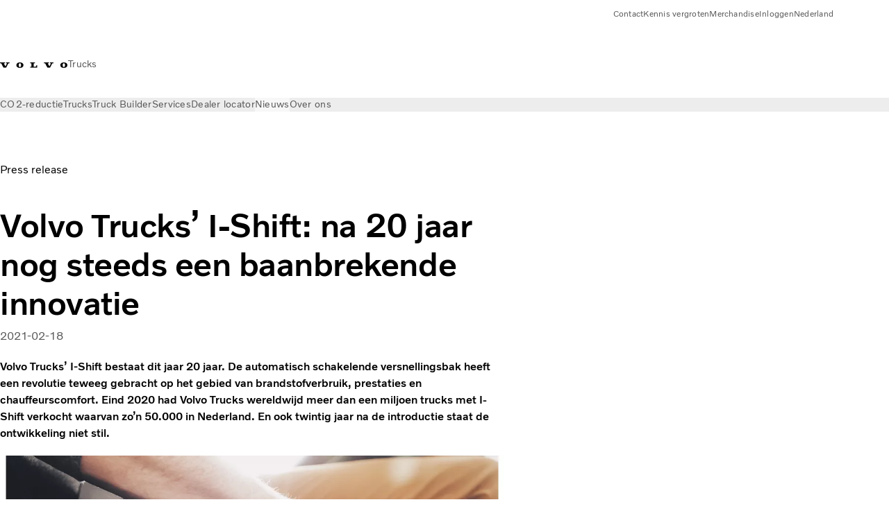

--- FILE ---
content_type: text/html;charset=utf-8
request_url: https://www.volvotrucks.nl/nl-nl/news/press-releases/2021/februari/volvo-trucks-i-shift-na-20-jaar-nog-steeds-een-baanbrekende-innovatie.html
body_size: 27984
content:

<!DOCTYPE HTML>
<html lang="nl">
    <head>
    <meta charset="UTF-8"/>
    <title>Volvo Trucks’ I-Shift: na 20 jaar nog steeds een baanbrekende innovatie | Volvo Trucks</title>
    <meta name="keywords" content="Press release"/>
    <meta name="description" content="Volvo Trucks’ I-Shift bestaat dit jaar 20 jaar. De automatisch schakelende versnellingsbak heeft een revolutie teweeg gebracht op het gebied van brandstofverbruik, prestaties en chauffeurscomfort. En ook twintig jaar na de introductie staat de ontwikkeling niet stil.  Lees hier meer.
"/>
    
    <meta name="viewport" content="width=device-width, initial-scale=1"/>

    
    
    

    
        <meta name="facebook-domain-verification" content="7o8nlx9ygw6vh0fo49d2as6yp0er4s"/>
    

    

    

    
    
<script defer="defer" type="text/javascript" src="/.rum/@adobe/helix-rum-js@%5E2/dist/rum-standalone.js"></script>
<link rel="stylesheet" href="/clientlibs-edge/production/20260115172347/shared/vcdk/publish.css" type="text/css"><script src="/clientlibs-edge/production/20260115172347/shared/vcdk/publish.js" defer></script>





    
    
<script src="/clientlibs-edge/production/20260115172347/shared/vcdk/components.js" defer></script>








    <link rel="preconnect" href="https://cdn.designsystem.volvogroup.com"/>
    <link rel="preconnect" href="https://cdn.designsystem.volvogroup.com" crossorigin/>
    <link href="https://cdn.designsystem.volvogroup.com/2-2-0/css/volvo/typefaces.css" rel="stylesheet"/>



    
    <link rel="preconnect" href="https://fonts.googleapis.com"/>
    <link rel="preconnect" href="https://fonts.gstatic.com" crossorigin/>
    <link href="https://fonts.googleapis.com/css2?family=Noto+Sans:ital,wdth,wght@0,62.5..100,100..900;1,62.5..100,100..900&display=swap" rel="stylesheet"/>

    
    









    
    <meta property="og:title" content="Volvo Trucks’ I-Shift: na 20 jaar nog steeds een baanbrekende innovatie | Volvo Trucks"/>
<meta property="og:description" content="Volvo Trucks’ I-Shift bestaat dit jaar 20 jaar. De automatisch schakelende versnellingsbak heeft een revolutie teweeg gebracht op het gebied van brandstofverbruik, prestaties en chauffeurscomfort. Eind 2020 had Volvo Trucks wereldwijd meer dan een miljoen trucks met I-Shift verkocht waarvan zo’n 50.000 in Nederland. En ook twintig jaar na de introductie staat de ontwikkeling niet stil."/>
<meta property="og:type" content="article"/>
<meta property="og:image" content="https://www.volvotrucks.nl/content/dam/volvo-trucks/markets/netherlands/persberichten/2021/februari/i-shift-gear-lever-klein.jpg"/>
<meta property="og:image:alt"/>
<meta property="twitter:image" content="https://www.volvotrucks.nl/content/dam/volvo-trucks/markets/netherlands/persberichten/2021/februari/i-shift-gear-lever-klein.jpg"/>
<meta property="twitter:image:alt"/>




    
    
    
    
<link rel="stylesheet" href="/clientlibs-edge/production/20260115172347/volvo-trucks/publish.css" type="text/css">


    
    
    
    
    
    


    

     
    
    
    
    
    

    
    
    
    
    
    
    
    
    

    
    
    
    
    
    

    
    

    <meta name="analytics-pageview" content='{
            "_volvo": {
                "universal": {
                    "generic": {
                        "brand": {
                            "name": "Volvo Trucks",
                            "type": "Market",
                            "identifier": "mkt\u002Dvtc\u002Dnl\u002Dnl",
                            "reportSuite": {
                                "prodList": "volvog224516,volvog648476,volvogvcvtc,volvogvc,volvog648633",
                                "stagingList": "volvogvtcdtmdev"
                            }
                        }
                    },
                    "web": {
                        "page": {
                            "category": "\/conf\/volvo\/settings\/wcm\/templates\/templates\u002Dvolvo\u002Dtrucks\/volvo\u002Darticlepage",
                            "language": "Dutch",
                            "country": "Netherlands",
                            "templateLocation": "\/conf\/volvo\/settings\/wcm\/templates\/templates\u002Dvolvo\u002Dtrucks\/volvo\u002Darticlepage",
                            "contentLocation": "\/content\/volvo\u002Dtrucks\/netherlands\/nl\u002Dnl\/news\/press\u002Dreleases\/2021\/februari\/volvo\u002Dtrucks\u002Di\u002Dshift\u002Dna\u002D20\u002Djaar\u002Dnog\u002Dsteeds\u002Deen\u002Dbaanbrekende\u002Dinnovatie",
                            "publishDate": "2021\u002D02\u002D18T15:30:01.358Z",
                            "tags": "pressrelease",
                            "author": ""
                        }
                    }
                }
            },
            "web" : {
                "webPageDetails" : {
                    "isErrorPage": false,
                    "isHomePage": false,
                    "name": "Volvo Trucks’ I-Shift: na 20 jaar nog steeds een baanbrekende innovatie | Volvo Trucks",
                    "siteSection": "\/news\/press\u002Dreleases\/2021\/februari\/volvo\u002Dtrucks\u002Di\u002Dshift\u002Dna\u002D20\u002Djaar\u002Dnog\u002Dsteeds\u002Deen\u002Dbaanbrekende\u002Dinnovatie"
                }
            },
            "environment" : {
                "type": "prod"
            }
        }'/>

    
    <script>
        var dataLayer = {
            pageInfo:    {
                pageName:          "Volvo Trucks’ I\u002DShift: na 20 jaar nog steeds een baanbrekende innovatie | Volvo Trucks",
                pageURL:           location.protocol + "//" + location.host + location.pathname,
                siteType:          "Market",
                siteIdentifier:    "mkt\u002Dvtc\u002Dnl\u002Dnl",
                contentHierarchy1: "news",
                contentHierarchy2: "press\u002Dreleases",
                contentHierarchy3: "2021"
            },
            contentInfo: {
                publishDate:     "2021\u002D02\u002D18T15:30:01.358Z",
                templateName:    "Volvo Trucks Article Page",
                serverName:      ""
            },
            bAInfo: {
                businessArea:           "Volvo Trucks",
                division:               "EUD",
                region:                 "EUD \u002D Region Benelux",
                market:                 "Netherlands",
                language:               "Dutch",
                lama:                   "nl\u002Dnl",
                reportSuiteListProd:    "volvog224516,volvog648476,volvogvcvtc,volvogvc,volvog648633",
                reportSuiteListStaging: "volvogvtcdtmdev"
            }
        };
    </script>
    
    <script></script>
    
    
    
    
<script src="/clientlibs-edge/production/20260115172347/shared/components/structure/analytics-pageview.js"></script>


    
    
    
<script src="/etc.clientlibs/core/wcm/components/commons/datalayer/v1/clientlibs/core.wcm.components.commons.datalayer.v1.lc-6e1e9f7e5e2e5885d29bea65710ca169-lc.js" defer></script>


    
    
    
<script src="/clientlibs-edge/production/20260115172347/shared/components/structure/analytics-scroll.js" defer></script>




    
    
    

    

    


        <script type="text/javascript" src="//assets.adobedtm.com/afa9a4d5289e/91d28c00a83f/launch-dd00e6fe2ce8.min.js" async></script>


    
    
    
<link rel="stylesheet" href="/etc.clientlibs/volvo/clientlibs/shared/components/pagetypes/article-page.lc-20260115224359-lc.css" type="text/css">



    

    
    
        
    
<script src="/clientlibs-edge/production/20260115172347/shared/components/structure/head-resource.js"></script>


    

    
        <link data-nc="HeadResource" rel="shortcut icon" href="/etc.clientlibs/volvo/clientlibs/volvo-trucks/publish/resources/favicon.ico" type="image/x-icon"/>
        <link data-nc="HeadResource" rel="icon" href="/etc.clientlibs/volvo/clientlibs/volvo-trucks/publish/resources/favicon.ico" type="image/x-icon"/>
    


    
    
    

<script>(window.BOOMR_mq=window.BOOMR_mq||[]).push(["addVar",{"rua.upush":"false","rua.cpush":"false","rua.upre":"false","rua.cpre":"true","rua.uprl":"false","rua.cprl":"false","rua.cprf":"false","rua.trans":"SJ-52299b3c-b984-4e72-bc82-798420b920b0","rua.cook":"false","rua.ims":"false","rua.ufprl":"false","rua.cfprl":"false","rua.isuxp":"false","rua.texp":"norulematch","rua.ceh":"false","rua.ueh":"false","rua.ieh.st":"0"}]);</script>
<script>!function(){function o(n,i){if(n&&i)for(var r in i)i.hasOwnProperty(r)&&(void 0===n[r]?n[r]=i[r]:n[r].constructor===Object&&i[r].constructor===Object?o(n[r],i[r]):n[r]=i[r])}try{var n=decodeURIComponent("%7B%22Akamai%22%3A%7B%22enabled%22%3Afalse%7D%7D");if(n.length>0&&window.JSON&&"function"==typeof window.JSON.parse){var i=JSON.parse(n);void 0!==window.BOOMR_config?o(window.BOOMR_config,i):window.BOOMR_config=i}}catch(r){window.console&&"function"==typeof window.console.error&&console.error("mPulse: Could not parse configuration",r)}}();</script>
                              <script>!function(e){var n="https://s.go-mpulse.net/boomerang/";if("False"=="True")e.BOOMR_config=e.BOOMR_config||{},e.BOOMR_config.PageParams=e.BOOMR_config.PageParams||{},e.BOOMR_config.PageParams.pci=!0,n="https://s2.go-mpulse.net/boomerang/";if(window.BOOMR_API_key="TTB38-ZJAZZ-MCHEU-AMAYZ-3WZGJ",function(){function e(){if(!o){var e=document.createElement("script");e.id="boomr-scr-as",e.src=window.BOOMR.url,e.async=!0,i.parentNode.appendChild(e),o=!0}}function t(e){o=!0;var n,t,a,r,d=document,O=window;if(window.BOOMR.snippetMethod=e?"if":"i",t=function(e,n){var t=d.createElement("script");t.id=n||"boomr-if-as",t.src=window.BOOMR.url,BOOMR_lstart=(new Date).getTime(),e=e||d.body,e.appendChild(t)},!window.addEventListener&&window.attachEvent&&navigator.userAgent.match(/MSIE [67]\./))return window.BOOMR.snippetMethod="s",void t(i.parentNode,"boomr-async");a=document.createElement("IFRAME"),a.src="about:blank",a.title="",a.role="presentation",a.loading="eager",r=(a.frameElement||a).style,r.width=0,r.height=0,r.border=0,r.display="none",i.parentNode.appendChild(a);try{O=a.contentWindow,d=O.document.open()}catch(_){n=document.domain,a.src="javascript:var d=document.open();d.domain='"+n+"';void(0);",O=a.contentWindow,d=O.document.open()}if(n)d._boomrl=function(){this.domain=n,t()},d.write("<bo"+"dy onload='document._boomrl();'>");else if(O._boomrl=function(){t()},O.addEventListener)O.addEventListener("load",O._boomrl,!1);else if(O.attachEvent)O.attachEvent("onload",O._boomrl);d.close()}function a(e){window.BOOMR_onload=e&&e.timeStamp||(new Date).getTime()}if(!window.BOOMR||!window.BOOMR.version&&!window.BOOMR.snippetExecuted){window.BOOMR=window.BOOMR||{},window.BOOMR.snippetStart=(new Date).getTime(),window.BOOMR.snippetExecuted=!0,window.BOOMR.snippetVersion=12,window.BOOMR.url=n+"TTB38-ZJAZZ-MCHEU-AMAYZ-3WZGJ";var i=document.currentScript||document.getElementsByTagName("script")[0],o=!1,r=document.createElement("link");if(r.relList&&"function"==typeof r.relList.supports&&r.relList.supports("preload")&&"as"in r)window.BOOMR.snippetMethod="p",r.href=window.BOOMR.url,r.rel="preload",r.as="script",r.addEventListener("load",e),r.addEventListener("error",function(){t(!0)}),setTimeout(function(){if(!o)t(!0)},3e3),BOOMR_lstart=(new Date).getTime(),i.parentNode.appendChild(r);else t(!1);if(window.addEventListener)window.addEventListener("load",a,!1);else if(window.attachEvent)window.attachEvent("onload",a)}}(),"400".length>0)if(e&&"performance"in e&&e.performance&&"function"==typeof e.performance.setResourceTimingBufferSize)e.performance.setResourceTimingBufferSize(400);!function(){if(BOOMR=e.BOOMR||{},BOOMR.plugins=BOOMR.plugins||{},!BOOMR.plugins.AK){var n="true"=="true"?1:0,t="",a="aoihozqxzcobq2luw76a-f-2124b74f8-clientnsv4-s.akamaihd.net",i="false"=="true"?2:1,o={"ak.v":"39","ak.cp":"380827","ak.ai":parseInt("967133",10),"ak.ol":"0","ak.cr":10,"ak.ipv":4,"ak.proto":"h2","ak.rid":"7650e13d","ak.r":44387,"ak.a2":n,"ak.m":"","ak.n":"essl","ak.bpcip":"3.144.119.0","ak.cport":47388,"ak.gh":"23.192.164.24","ak.quicv":"","ak.tlsv":"tls1.3","ak.0rtt":"","ak.0rtt.ed":"","ak.csrc":"-","ak.acc":"","ak.t":"1769256956","ak.ak":"hOBiQwZUYzCg5VSAfCLimQ==ZJCYGBLsc8v8UF7WH+i1D46k/VpXKbQZGRIhxm8TtTGYqs/JqCGxGrTvdBNqY/ylFUEGlJhJfgYF2dJ3Di8WZIzGxbthYkCSWKzdUSEP84Jr/fdcbYwRlhyebOusm9yzujaNTwceDqpdepgKCEOC5oqhfBZwLH67g5MD6lmW3apGqYRGpxnO+UicPkmJL8sbC6TROS0s4TNaZVKLpBpS5SKS27PrFns4fBh8xKg57zTHQcfRJhWlksTh/at/KOf39t2D4YM9SDjCQhg9xe5+yyPPmUPQqVC/PQXmQT9VEr7kou2PVb1YGP7i9FtUm1MdR1o+tPv7nUaST6yWliRHnPLXKp3IttTr/Zku1kwPCXQe3uxERiklET8um0pgfj/lxorgl8CYuYdsPIdOhLWDJ/wKOK6zBVPlPx39MhvgqIY=","ak.pv":"55","ak.dpoabenc":"","ak.tf":i};if(""!==t)o["ak.ruds"]=t;var r={i:!1,av:function(n){var t="http.initiator";if(n&&(!n[t]||"spa_hard"===n[t]))o["ak.feo"]=void 0!==e.aFeoApplied?1:0,BOOMR.addVar(o)},rv:function(){var e=["ak.bpcip","ak.cport","ak.cr","ak.csrc","ak.gh","ak.ipv","ak.m","ak.n","ak.ol","ak.proto","ak.quicv","ak.tlsv","ak.0rtt","ak.0rtt.ed","ak.r","ak.acc","ak.t","ak.tf"];BOOMR.removeVar(e)}};BOOMR.plugins.AK={akVars:o,akDNSPreFetchDomain:a,init:function(){if(!r.i){var e=BOOMR.subscribe;e("before_beacon",r.av,null,null),e("onbeacon",r.rv,null,null),r.i=!0}return this},is_complete:function(){return!0}}}}()}(window);</script></head>
    <body class="articlepage articlebasepage basepage page basicpage" id="articlepage-61d0314884" data-cmp-data-layer-enabled>
        <div class="vcdk-theme-provider vcdk-theme-provider--main vcdk-theme-volvo" data-vcdk-brand="volvo" data-vcdk-mode="light" themeid="volvo-light">
          
              
          
          
          
              
    
        
    
<link rel="stylesheet" href="/clientlibs-edge/production/20260115172347/shared/components/structure/top-banner.css" type="text/css"><script src="/clientlibs-edge/production/20260115172347/shared/components/structure/top-banner.js" defer></script>


    
    
    
    
    
<script src="/clientlibs-edge/production/20260115172347/shared/components/structure/unsupported-browser.js" defer></script>




<div class="top-banner unsupported-browser hidden" data-nc="TopBanner">
    <div class="container">
        <vcdk-banner themeId="volvo-light" data-nc="UnsupportedBrowser">
            We noticed that you are using a browser that is no longer supported by our system, to enjoy the full Volvo experience consider changing browser
            <vcdk-banner-actions>
                
    
    
    
    

    
    

    
    
        
    
<link rel="stylesheet" href="/clientlibs-edge/production/20260115172347/shared/components/content/button.css" type="text/css">


    

    
    
    
    
        <vcdk-button invert-theme variant="secondary" size="medium" class="top-banner__close">
            Close
        </vcdk-button>
    

            </vcdk-banner-actions>
        </vcdk-banner>
    </div>
</div>


    
    
    
        
    
<link rel="stylesheet" href="/clientlibs-edge/production/20260115172347/shared/components/structure/marketlanguageselector.css" type="text/css"><script src="/clientlibs-edge/production/20260115172347/shared/components/structure/marketlanguageselector.js" defer></script>


    
    <div class="top-banner hidden" data-nc="TopBanner" data-nc-params-TopBanner='{
            "homepagePath": "/content/volvo-trucks/netherlands/nl-nl"
        }'>
        <div class="container">

        </div>
    </div>




              <div class="header"><header class="header__container container-fullwidth">
    <div class="header__main container" data-nc="Header" data-nc-params-Header='{
             &quot;sticky&quot;: &quot;desktop&quot;
         }'>
        
        <div class="header__brand">
    <div class="header__brand__container">
        
        

    
        
        
            
            
            
            
            
            
            
            
                
    
<script src="/clientlibs-edge/production/20260115172347/shared/components/content/image/image.js" defer></script>


            
            
            
            
            
    
<script src="/etc.clientlibs/core/wcm/components/image/v2/image/clientlibs/site.lc-d31d55e65397b599da9a48a99dd8f4af-lc.js"></script>


        
        
        
        
            
                <div data-cmp-is="image" data-cmp-lazythreshold="0" data-cmp-src="/nl-nl/_jcr_content/root/header/logo.coreimg{.width}.svg/1675350120383/volvo-iron-mark.svg" data-asset="/content/dam/volvo-trucks/markets/master/logos/volvo-iron-mark.svg" data-nc="ImageViewer" data-nc-params-ImageViewer='{
                        "assetUrl": "/nl-nl/_jcr_content/root/header/logo.coreimg.svg/1675350120383/volvo-iron-mark.svg",
                        "assetPath": "",
                        "imageServer": "",
                        "isZoom": false
                    }' data-title="Volvo-logo" class="img__container  cmp-image" id="image-a26390b682" itemscope itemtype="http://schema.org/ImageObject">
                    
                    <a class="img__link" href="/nl-nl.html" data-cmp-hook-image="link" target="_self">
                        
    
        
        <img src="/nl-nl/_jcr_content/root/header/logo.coreimg.svg/1675350120383/volvo-iron-mark.svg" class="img__asset cmp-image__image img__asset__image" itemprop="contentUrl" data-cmp-hook-image="image" alt="Volvo-logo"/>
        
        
    

                        <div class="cmp-image__overlay"></div>
                    </a>
                    
                    
                </div>
            
        

    
    



    


        <div class="header__brand-text">
            <p class="header__company">Trucks</p>
            <p class="header__market"></p>
        </div>
    </div>
</div>

        
        <div class="header__meta ">
    
    
    <div class="header__metanav header__metanav--phone hidden-desktop">
        <ul class="cmp-list">
            
            <li class="cmp-list__item">
                
                
    
    
    
    <vcdk-icon-button button-aria-label="Search" variant="tertiary" size="medium" icon="search" class="header__searchIcon">
    </vcdk-icon-button>

            </li>
            
            <li class="cmp-list__item">
                <span data-nc="Link" data-nc-params-link='{&quot;event&quot;: &quot;SIDENAV_OPEN&quot;}'>
                    
                    
    
    
    
    <vcdk-icon-button button-aria-label="Open Menu" variant="tertiary" size="medium" icon="hamburger-menu" class="header__burgerIcon">
    </vcdk-icon-button>

                </span>
            </li>
        </ul>
    </div>
    
    <div class="header__metanav header__metanav--desktop hidden-phone hidden-tablet">
        <div class="header-top-links structurelist list header__toplinks">
    
    



    
    
<script src="/clientlibs-edge/production/20260115172347/shared/components/content/list.js" defer></script>







<div class="list" data-nc="List" data-nc-params-List='{
        "title": ""
     }'>
    <div class="cmp-list--default">
        
        
    
    
        <ul class="cmp-list">
            <li class="cmp-list__item">
                <a class="cmp-list__item-link" href="https://www.volvotrucks.nl/nl-nl/contact-us.html" target="_self" data-link-text="Contact">
                    
    <vcdk-system-icon size="24" icon="phone-active" element-role="presentation" class="cmp-list__item-icon cmp-list__item-icon--start"></vcdk-system-icon>

                    <span class="cmp-list__item-text" data-link-text="Contact">
                        Contact
                    </span>
                </a>
            </li>
        
            <li class="cmp-list__item">
                <a class="cmp-list__item-link" href="https://www.volvotrucks.nl/nl-nl/news/kennisbank.html" target="_self" data-link-text="Kennis vergroten">
                    
    <vcdk-system-icon size="24" icon="truck-front" element-role="presentation" class="cmp-list__item-icon cmp-list__item-icon--start"></vcdk-system-icon>

                    <span class="cmp-list__item-text" data-link-text="Kennis vergroten">
                        Kennis vergroten
                    </span>
                </a>
            </li>
        
            <li class="cmp-list__item">
                <a class="cmp-list__item-link" href="https://merchandise.volvotrucks.com/" target="_blank" data-link-text="Merchandise" rel="noopener">
                    
    <vcdk-system-icon size="24" icon="shopping-cart" element-role="presentation" class="cmp-list__item-icon cmp-list__item-icon--start"></vcdk-system-icon>

                    <span class="cmp-list__item-text" data-link-text="Merchandise">
                        Merchandise
                    </span>
                </a>
            </li>
        
            <li class="cmp-list__item">
                <a class="cmp-list__item-link" href="https://www.volvotrucks.nl/nl-nl/tools/login.html" target="_self" data-link-text=" Inloggen">
                    
    <vcdk-system-icon size="24" icon="user" element-role="presentation" class="cmp-list__item-icon cmp-list__item-icon--start"></vcdk-system-icon>

                    <span class="cmp-list__item-text" data-link-text=" Inloggen">
                         Inloggen
                    </span>
                </a>
            </li>
        
            <li class="cmp-list__item">
                <a class="cmp-list__item-link" href="https://www.volvotrucks.com/en-en/select-market.html" target="_self" data-link-text="Nederland" rel="noopener">
                    
    <vcdk-system-icon size="24" icon="globe" element-role="presentation" class="cmp-list__item-icon cmp-list__item-icon--start"></vcdk-system-icon>

                    <span class="cmp-list__item-text" data-link-text="Nederland">
                        Nederland
                    </span>
                </a>
            </li>
        </ul>
    

    </div>
    
    <div class="cmp-list--accordion">
        <details class="cmp-list__details">
            <summary class="cmp-list__title">
                
                
            </summary>
            
    
    
        <ul class="cmp-list">
            <li class="cmp-list__item">
                <a class="cmp-list__item-link" href="https://www.volvotrucks.nl/nl-nl/contact-us.html" target="_self" data-link-text="Contact">
                    
    <vcdk-system-icon size="24" icon="phone-active" element-role="presentation" class="cmp-list__item-icon cmp-list__item-icon--start"></vcdk-system-icon>

                    <span class="cmp-list__item-text" data-link-text="Contact">
                        Contact
                    </span>
                </a>
            </li>
        
            <li class="cmp-list__item">
                <a class="cmp-list__item-link" href="https://www.volvotrucks.nl/nl-nl/news/kennisbank.html" target="_self" data-link-text="Kennis vergroten">
                    
    <vcdk-system-icon size="24" icon="truck-front" element-role="presentation" class="cmp-list__item-icon cmp-list__item-icon--start"></vcdk-system-icon>

                    <span class="cmp-list__item-text" data-link-text="Kennis vergroten">
                        Kennis vergroten
                    </span>
                </a>
            </li>
        
            <li class="cmp-list__item">
                <a class="cmp-list__item-link" href="https://merchandise.volvotrucks.com/" target="_blank" data-link-text="Merchandise" rel="noopener">
                    
    <vcdk-system-icon size="24" icon="shopping-cart" element-role="presentation" class="cmp-list__item-icon cmp-list__item-icon--start"></vcdk-system-icon>

                    <span class="cmp-list__item-text" data-link-text="Merchandise">
                        Merchandise
                    </span>
                </a>
            </li>
        
            <li class="cmp-list__item">
                <a class="cmp-list__item-link" href="https://www.volvotrucks.nl/nl-nl/tools/login.html" target="_self" data-link-text=" Inloggen">
                    
    <vcdk-system-icon size="24" icon="user" element-role="presentation" class="cmp-list__item-icon cmp-list__item-icon--start"></vcdk-system-icon>

                    <span class="cmp-list__item-text" data-link-text=" Inloggen">
                         Inloggen
                    </span>
                </a>
            </li>
        
            <li class="cmp-list__item">
                <a class="cmp-list__item-link" href="https://www.volvotrucks.com/en-en/select-market.html" target="_self" data-link-text="Nederland" rel="noopener">
                    
    <vcdk-system-icon size="24" icon="globe" element-role="presentation" class="cmp-list__item-icon cmp-list__item-icon--start"></vcdk-system-icon>

                    <span class="cmp-list__item-text" data-link-text="Nederland">
                        Nederland
                    </span>
                </a>
            </li>
        </ul>
    

        </details>
    </div>
</div>

    

</div>

    </div>
</div>

        
        

    <div class="header__search" hidden aria-hidden="true">
        
    <section class="cmp-search search" role="search" data-cmp-is="search" data-cmp-min-length="10000" data-cmp-results-size="10" data-nc="Search" data-cmp-data-layer="{&#34;search-6089bed9b2&#34;:{&#34;@type&#34;:&#34;volvo/base/components/structure/search&#34;}}">
        <form class="cmp-search__form" method="get" data-cmp-results-page="https://www.volvotrucks.nl/nl-nl/tools/search-result.html" data-cmp-hook-search="form" action="/content/volvo-trucks/netherlands/nl-nl.searchresults.json/_jcr_content/root/header/search" autocomplete="off">
            <div class="cmp-search__field">
                
    <vcdk-search-field placeholder="Search" name="q" input-aria-label="Search" id="search-field" icon="search" class="form-field--vcdk-search-field cmp-search__input">
    </vcdk-search-field>

                
            </div>
        </form>
        
<script data-cmp-hook-search="itemTemplate" type="x-template">
    <a class="cmp-search__item" data-cmp-hook-search="item" role="option" aria-selected="false">
        <span class="cmp-search__item-title" data-cmp-hook-search="itemTitle"></span>
    </a>
</script>

    </section>


    
    
<script src="/clientlibs-edge/production/20260115172347/shared/components/structure/search.js" defer></script>




    </div>


    </div>

    
    <div class="header__mainnav" data-nc="Navigation" data-nc-params-navigation='{"i18n": { "overview": "Overzicht"}}'>
    
        
    
<script src="/clientlibs-edge/production/20260115172347/shared/components/structure/main-navigation.js" defer></script>


    

    <div class="header__mainnav-content">
          <div class="hidden-desktop header__mainnav-topbar">
               <div class="header__toplinks">
                    
                    <div class="header-top-links structurelist list">
    
    



    
    








<div class="list" data-nc="List" data-nc-params-List='{
        "title": ""
     }'>
    <div class="cmp-list--default">
        
        
    
    
        <ul class="cmp-list">
            <li class="cmp-list__item">
                <a class="cmp-list__item-link" href="https://www.volvotrucks.nl/nl-nl/contact-us.html" target="_self" data-link-text="Contact">
                    
    <vcdk-system-icon size="24" icon="phone-active" element-role="presentation" class="cmp-list__item-icon cmp-list__item-icon--start"></vcdk-system-icon>

                    <span class="cmp-list__item-text" data-link-text="Contact">
                        Contact
                    </span>
                </a>
            </li>
        
            <li class="cmp-list__item">
                <a class="cmp-list__item-link" href="https://www.volvotrucks.nl/nl-nl/news/kennisbank.html" target="_self" data-link-text="Kennis vergroten">
                    
    <vcdk-system-icon size="24" icon="truck-front" element-role="presentation" class="cmp-list__item-icon cmp-list__item-icon--start"></vcdk-system-icon>

                    <span class="cmp-list__item-text" data-link-text="Kennis vergroten">
                        Kennis vergroten
                    </span>
                </a>
            </li>
        
            <li class="cmp-list__item">
                <a class="cmp-list__item-link" href="https://merchandise.volvotrucks.com/" target="_blank" data-link-text="Merchandise" rel="noopener">
                    
    <vcdk-system-icon size="24" icon="shopping-cart" element-role="presentation" class="cmp-list__item-icon cmp-list__item-icon--start"></vcdk-system-icon>

                    <span class="cmp-list__item-text" data-link-text="Merchandise">
                        Merchandise
                    </span>
                </a>
            </li>
        
            <li class="cmp-list__item">
                <a class="cmp-list__item-link" href="https://www.volvotrucks.nl/nl-nl/tools/login.html" target="_self" data-link-text=" Inloggen">
                    
    <vcdk-system-icon size="24" icon="user" element-role="presentation" class="cmp-list__item-icon cmp-list__item-icon--start"></vcdk-system-icon>

                    <span class="cmp-list__item-text" data-link-text=" Inloggen">
                         Inloggen
                    </span>
                </a>
            </li>
        
            <li class="cmp-list__item">
                <a class="cmp-list__item-link" href="https://www.volvotrucks.com/en-en/select-market.html" target="_self" data-link-text="Nederland" rel="noopener">
                    
    <vcdk-system-icon size="24" icon="globe" element-role="presentation" class="cmp-list__item-icon cmp-list__item-icon--start"></vcdk-system-icon>

                    <span class="cmp-list__item-text" data-link-text="Nederland">
                        Nederland
                    </span>
                </a>
            </li>
        </ul>
    

    </div>
    
    <div class="cmp-list--accordion">
        <details class="cmp-list__details">
            <summary class="cmp-list__title">
                
                
            </summary>
            
    
    
        <ul class="cmp-list">
            <li class="cmp-list__item">
                <a class="cmp-list__item-link" href="https://www.volvotrucks.nl/nl-nl/contact-us.html" target="_self" data-link-text="Contact">
                    
    <vcdk-system-icon size="24" icon="phone-active" element-role="presentation" class="cmp-list__item-icon cmp-list__item-icon--start"></vcdk-system-icon>

                    <span class="cmp-list__item-text" data-link-text="Contact">
                        Contact
                    </span>
                </a>
            </li>
        
            <li class="cmp-list__item">
                <a class="cmp-list__item-link" href="https://www.volvotrucks.nl/nl-nl/news/kennisbank.html" target="_self" data-link-text="Kennis vergroten">
                    
    <vcdk-system-icon size="24" icon="truck-front" element-role="presentation" class="cmp-list__item-icon cmp-list__item-icon--start"></vcdk-system-icon>

                    <span class="cmp-list__item-text" data-link-text="Kennis vergroten">
                        Kennis vergroten
                    </span>
                </a>
            </li>
        
            <li class="cmp-list__item">
                <a class="cmp-list__item-link" href="https://merchandise.volvotrucks.com/" target="_blank" data-link-text="Merchandise" rel="noopener">
                    
    <vcdk-system-icon size="24" icon="shopping-cart" element-role="presentation" class="cmp-list__item-icon cmp-list__item-icon--start"></vcdk-system-icon>

                    <span class="cmp-list__item-text" data-link-text="Merchandise">
                        Merchandise
                    </span>
                </a>
            </li>
        
            <li class="cmp-list__item">
                <a class="cmp-list__item-link" href="https://www.volvotrucks.nl/nl-nl/tools/login.html" target="_self" data-link-text=" Inloggen">
                    
    <vcdk-system-icon size="24" icon="user" element-role="presentation" class="cmp-list__item-icon cmp-list__item-icon--start"></vcdk-system-icon>

                    <span class="cmp-list__item-text" data-link-text=" Inloggen">
                         Inloggen
                    </span>
                </a>
            </li>
        
            <li class="cmp-list__item">
                <a class="cmp-list__item-link" href="https://www.volvotrucks.com/en-en/select-market.html" target="_self" data-link-text="Nederland" rel="noopener">
                    
    <vcdk-system-icon size="24" icon="globe" element-role="presentation" class="cmp-list__item-icon cmp-list__item-icon--start"></vcdk-system-icon>

                    <span class="cmp-list__item-text" data-link-text="Nederland">
                        Nederland
                    </span>
                </a>
            </li>
        </ul>
    

        </details>
    </div>
</div>

    

</div>

               </div>
               <div class="header__mainnav-close">
                    
                    
                    <span data-nc="Link" data-nc-params-link='{ &quot;event&quot;: &quot;SIDENAV_CLOSE&quot; }'>
                         
    
    
    
    <vcdk-icon-button button-aria-label="Close Menu" variant="tertiary" size="medium" icon="close" class="header__closeIcon">
    </vcdk-icon-button>

                    </span>
               </div>
          </div>
          
          <div class="main-nav main-navigation navigation container"><nav id="main-navigation-87c659f285" class="cmp-navigation" itemscope itemtype="http://schema.org/SiteNavigationElement" data-cmp-data-layer="{&#34;main-navigation-87c659f285&#34;:{&#34;@type&#34;:&#34;volvo/base/components/structure/main-navigation&#34;}}">
    <ul class="cmp-navigation__group">
        
    <li class="cmp-navigation__item cmp-navigation__item--level-0">
        
    <a href="/nl-nl/news/kennisbank/uitstoot-verminderen/co2-reductie.html" class="cmp-navigation__item-link" data-breadcrumb="/content/volvo-trucks/netherlands/nl-nl/news/kennisbank/uitstoot-verminderen/co2-reductie" target="_self">
        
        
        
        
        
        <span class="cmp-navigation__item-link-text">CO2-reductie</span>
        
    <vcdk-system-icon size="16" icon="chevron-down" element-role="presentation" class="cmp-navigation__item-link-icon cmp-navigation__item-link-icon--16"></vcdk-system-icon>

        
    <vcdk-system-icon size="24" icon="chevron-down" element-role="presentation" class="cmp-navigation__item-link-icon cmp-navigation__item-link-icon--24"></vcdk-system-icon>

    </a>
    

        
    <ul class="cmp-navigation__group">
        
    <li class="cmp-navigation__item cmp-navigation__item--level-1">
        
    <a href="/nl-nl/elektrische-vrachtwagens-en-elektromobiliteit.html" class="cmp-navigation__item-link" data-breadcrumb="/content/volvo-trucks/netherlands/nl-nl/elektrische-vrachtwagens-en-elektromobiliteit" target="_self">
        
        
        
        
        
        <span class="cmp-navigation__item-link-text">Meer leren over e-mobility?</span>
        
    <vcdk-system-icon size="16" icon="chevron-right" element-role="presentation" class="cmp-navigation__item-link-icon cmp-navigation__item-link-icon--16"></vcdk-system-icon>

        
    <vcdk-system-icon size="24" icon="chevron-right" element-role="presentation" class="cmp-navigation__item-link-icon cmp-navigation__item-link-icon--24"></vcdk-system-icon>

    </a>
    

        
    <ul class="cmp-navigation__group">
        
    <li class="cmp-navigation__item cmp-navigation__item--level-2">
        
    <a href="/nl-nl/trucks/electric/why-electric-trucks.html" class="cmp-navigation__item-link" data-breadcrumb="/content/volvo-trucks/netherlands/nl-nl/trucks/electric/why-electric-trucks" target="_self">
        
        
        
        
        
        <span class="cmp-navigation__item-link-text">Elektrische trucks</span>
        
    <vcdk-system-icon size="16" icon="chevron-right" element-role="presentation" class="cmp-navigation__item-link-icon cmp-navigation__item-link-icon--16"></vcdk-system-icon>

        
    <vcdk-system-icon size="24" icon="chevron-right" element-role="presentation" class="cmp-navigation__item-link-icon cmp-navigation__item-link-icon--24"></vcdk-system-icon>

    </a>
    

        
    </li>

        
    </ul>

    </li>

    <li class="cmp-navigation__item cmp-navigation__item--level-1">
        
    <a href="/nl-nl/wat-is-lng-waarom-lng-en-welke-lng-trucks-zijn-er.html" class="cmp-navigation__item-link" data-breadcrumb="/content/volvo-trucks/netherlands/nl-nl/wat-is-lng-waarom-lng-en-welke-lng-trucks-zijn-er" target="_self">
        
        
        
        
        
        <span class="cmp-navigation__item-link-text">Meer leren over (Bio-)LNG?</span>
        
    <vcdk-system-icon size="16" icon="chevron-right" element-role="presentation" class="cmp-navigation__item-link-icon cmp-navigation__item-link-icon--16"></vcdk-system-icon>

        
    <vcdk-system-icon size="24" icon="chevron-right" element-role="presentation" class="cmp-navigation__item-link-icon cmp-navigation__item-link-icon--24"></vcdk-system-icon>

    </a>
    

        
    </li>

    <li class="cmp-navigation__item cmp-navigation__item--level-1">
        
    <a href="/nl-nl/news/kennisbank/uitstoot-verminderen/wat-is-waterstof-waarom-waterstof-en-hoe-werken-vrachtwagens-op-waterstof.html" class="cmp-navigation__item-link" data-breadcrumb="/content/volvo-trucks/netherlands/nl-nl/news/kennisbank/uitstoot-verminderen/wat-is-waterstof-waarom-waterstof-en-hoe-werken-vrachtwagens-op-waterstof" target="_self">
        
        
        
        
        
        <span class="cmp-navigation__item-link-text">Meer leren over waterstof?</span>
        
    <vcdk-system-icon size="16" icon="chevron-right" element-role="presentation" class="cmp-navigation__item-link-icon cmp-navigation__item-link-icon--16"></vcdk-system-icon>

        
    <vcdk-system-icon size="24" icon="chevron-right" element-role="presentation" class="cmp-navigation__item-link-icon cmp-navigation__item-link-icon--24"></vcdk-system-icon>

    </a>
    

        
    </li>

    <li class="cmp-navigation__item cmp-navigation__item--level-1">
        
    <a href="/nl-nl/news/kennisbank/uitstoot-verminderen/wat-is-hvo-en-wat-zijn-de-voor-en-nadelen.html" class="cmp-navigation__item-link" data-breadcrumb="/content/volvo-trucks/netherlands/nl-nl/news/kennisbank/uitstoot-verminderen/wat-is-hvo-en-wat-zijn-de-voor-en-nadelen" target="_self">
        
        
        
        
        
        <span class="cmp-navigation__item-link-text">Meer leren over HVO?</span>
        
    <vcdk-system-icon size="16" icon="chevron-right" element-role="presentation" class="cmp-navigation__item-link-icon cmp-navigation__item-link-icon--16"></vcdk-system-icon>

        
    <vcdk-system-icon size="24" icon="chevron-right" element-role="presentation" class="cmp-navigation__item-link-icon cmp-navigation__item-link-icon--24"></vcdk-system-icon>

    </a>
    

        
    <ul class="cmp-navigation__group">
        
    <li class="cmp-navigation__item cmp-navigation__item--level-2">
        
    <a href="/nl-nl/news/kennisbank/brandstof-besparen.html" class="cmp-navigation__item-link" data-breadcrumb="/content/volvo-trucks/netherlands/nl-nl/news/kennisbank/brandstof-besparen" target="_self">
        
        
        
        
        
        <span class="cmp-navigation__item-link-text">Meer leren over brandstof besparen?</span>
        
    <vcdk-system-icon size="16" icon="chevron-right" element-role="presentation" class="cmp-navigation__item-link-icon cmp-navigation__item-link-icon--16"></vcdk-system-icon>

        
    <vcdk-system-icon size="24" icon="chevron-right" element-role="presentation" class="cmp-navigation__item-link-icon cmp-navigation__item-link-icon--24"></vcdk-system-icon>

    </a>
    

        
    </li>

        
    </ul>

    </li>

    <li class="cmp-navigation__item cmp-navigation__item--level-1">
        
    <a href="/nl-nl/news/magazine-online/2021/nov/ook-uitstootvrij-in-2040-bekijk-de-co2-roadmap-van-volvo-trucks.html" class="cmp-navigation__item-link" data-breadcrumb="/content/volvo-trucks/netherlands/nl-nl/news/magazine-online/2021/nov/ook-uitstootvrij-in-2040-bekijk-de-co2-roadmap-van-volvo-trucks" target="_self">
        
        
        
        
        
        <span class="cmp-navigation__item-link-text">CO2-roadmap Volvo Trucks</span>
        
    <vcdk-system-icon size="16" icon="chevron-right" element-role="presentation" class="cmp-navigation__item-link-icon cmp-navigation__item-link-icon--16"></vcdk-system-icon>

        
    <vcdk-system-icon size="24" icon="chevron-right" element-role="presentation" class="cmp-navigation__item-link-icon cmp-navigation__item-link-icon--24"></vcdk-system-icon>

    </a>
    

        
    </li>

        

    </ul>

    </li>

    <li class="cmp-navigation__item cmp-navigation__item--level-0">
        
    <a href="/nl-nl/trucks.html" class="cmp-navigation__item-link" data-breadcrumb="/content/volvo-trucks/netherlands/nl-nl/trucks" target="_self">
        
        
        
        
        
        <span class="cmp-navigation__item-link-text">Trucks</span>
        
    <vcdk-system-icon size="16" icon="chevron-down" element-role="presentation" class="cmp-navigation__item-link-icon cmp-navigation__item-link-icon--16"></vcdk-system-icon>

        
    <vcdk-system-icon size="24" icon="chevron-down" element-role="presentation" class="cmp-navigation__item-link-icon cmp-navigation__item-link-icon--24"></vcdk-system-icon>

    </a>
    

        
    <ul class="cmp-navigation__group">
        
    <li class="cmp-navigation__item cmp-navigation__item--level-1">
        
    <a href="/nl-nl/trucks/models.html" class="cmp-navigation__item-link" data-breadcrumb="/content/volvo-trucks/netherlands/nl-nl/trucks/models" target="_self">
        
        
        
        
        
        <span class="cmp-navigation__item-link-text">Alle modellen</span>
        
    <vcdk-system-icon size="16" icon="chevron-right" element-role="presentation" class="cmp-navigation__item-link-icon cmp-navigation__item-link-icon--16"></vcdk-system-icon>

        
    <vcdk-system-icon size="24" icon="chevron-right" element-role="presentation" class="cmp-navigation__item-link-icon cmp-navigation__item-link-icon--24"></vcdk-system-icon>

    </a>
    

        
    <ul class="cmp-navigation__group">
        
    <li class="cmp-navigation__item cmp-navigation__item--level-2">
        
    <a href="/nl-nl/trucks/the-volvo-aero-range.html" class="cmp-navigation__item-link" data-breadcrumb="/content/volvo-trucks/netherlands/nl-nl/trucks/the-volvo-aero-range" target="_self">
        
        
        
        
        
        <span class="cmp-navigation__item-link-text">Volvo Aero-range</span>
        
    <vcdk-system-icon size="16" icon="chevron-right" element-role="presentation" class="cmp-navigation__item-link-icon cmp-navigation__item-link-icon--16"></vcdk-system-icon>

        
    <vcdk-system-icon size="24" icon="chevron-right" element-role="presentation" class="cmp-navigation__item-link-icon cmp-navigation__item-link-icon--24"></vcdk-system-icon>

    </a>
    

        
    </li>

    <li class="cmp-navigation__item cmp-navigation__item--level-2">
        
    <a href="/nl-nl/trucks/models/volvo-fh16-aero.html" class="cmp-navigation__item-link" data-breadcrumb="/content/volvo-trucks/netherlands/nl-nl/trucks/models/volvo-fh16-aero" target="_self">
        
        
        
        
        
        <span class="cmp-navigation__item-link-text">Volvo FH16 Aero</span>
        
    <vcdk-system-icon size="16" icon="chevron-right" element-role="presentation" class="cmp-navigation__item-link-icon cmp-navigation__item-link-icon--16"></vcdk-system-icon>

        
    <vcdk-system-icon size="24" icon="chevron-right" element-role="presentation" class="cmp-navigation__item-link-icon cmp-navigation__item-link-icon--24"></vcdk-system-icon>

    </a>
    

        
    </li>

    <li class="cmp-navigation__item cmp-navigation__item--level-2">
        
    <a href="/nl-nl/trucks/models/volvo-fh-aero.html" class="cmp-navigation__item-link" data-breadcrumb="/content/volvo-trucks/netherlands/nl-nl/trucks/models/volvo-fh-aero" target="_self">
        
        
        
        
        
        <span class="cmp-navigation__item-link-text">Volvo FH Aero</span>
        
    <vcdk-system-icon size="16" icon="chevron-right" element-role="presentation" class="cmp-navigation__item-link-icon cmp-navigation__item-link-icon--16"></vcdk-system-icon>

        
    <vcdk-system-icon size="24" icon="chevron-right" element-role="presentation" class="cmp-navigation__item-link-icon cmp-navigation__item-link-icon--24"></vcdk-system-icon>

    </a>
    

        
    </li>

    <li class="cmp-navigation__item cmp-navigation__item--level-2">
        
    <a href="/nl-nl/trucks/models/volvo-fh16.html" class="cmp-navigation__item-link" data-breadcrumb="/content/volvo-trucks/netherlands/nl-nl/trucks/models/volvo-fh16" target="_self">
        
        
        
        
        
        <span class="cmp-navigation__item-link-text">Volvo FH16</span>
        
    <vcdk-system-icon size="16" icon="chevron-right" element-role="presentation" class="cmp-navigation__item-link-icon cmp-navigation__item-link-icon--16"></vcdk-system-icon>

        
    <vcdk-system-icon size="24" icon="chevron-right" element-role="presentation" class="cmp-navigation__item-link-icon cmp-navigation__item-link-icon--24"></vcdk-system-icon>

    </a>
    

        
    </li>

    <li class="cmp-navigation__item cmp-navigation__item--level-2">
        
    <a href="/nl-nl/trucks/models/volvo-fh.html" class="cmp-navigation__item-link" data-breadcrumb="/content/volvo-trucks/netherlands/nl-nl/trucks/models/volvo-fh" target="_self">
        
        
        
        
        
        <span class="cmp-navigation__item-link-text">Volvo FH</span>
        
    <vcdk-system-icon size="16" icon="chevron-right" element-role="presentation" class="cmp-navigation__item-link-icon cmp-navigation__item-link-icon--16"></vcdk-system-icon>

        
    <vcdk-system-icon size="24" icon="chevron-right" element-role="presentation" class="cmp-navigation__item-link-icon cmp-navigation__item-link-icon--24"></vcdk-system-icon>

    </a>
    

        
    </li>

    <li class="cmp-navigation__item cmp-navigation__item--level-2">
        
    <a href="/nl-nl/trucks/models/volvo-fmx.html" class="cmp-navigation__item-link" data-breadcrumb="/content/volvo-trucks/netherlands/nl-nl/trucks/models/volvo-fmx" target="_self">
        
        
        
        
        
        <span class="cmp-navigation__item-link-text">Volvo FMX</span>
        
    <vcdk-system-icon size="16" icon="chevron-right" element-role="presentation" class="cmp-navigation__item-link-icon cmp-navigation__item-link-icon--16"></vcdk-system-icon>

        
    <vcdk-system-icon size="24" icon="chevron-right" element-role="presentation" class="cmp-navigation__item-link-icon cmp-navigation__item-link-icon--24"></vcdk-system-icon>

    </a>
    

        
    </li>

    <li class="cmp-navigation__item cmp-navigation__item--level-2">
        
    <a href="/nl-nl/trucks/models/volvo-fm.html" class="cmp-navigation__item-link" data-breadcrumb="/content/volvo-trucks/netherlands/nl-nl/trucks/models/volvo-fm" target="_self">
        
        
        
        
        
        <span class="cmp-navigation__item-link-text">Volvo FM</span>
        
    <vcdk-system-icon size="16" icon="chevron-right" element-role="presentation" class="cmp-navigation__item-link-icon cmp-navigation__item-link-icon--16"></vcdk-system-icon>

        
    <vcdk-system-icon size="24" icon="chevron-right" element-role="presentation" class="cmp-navigation__item-link-icon cmp-navigation__item-link-icon--24"></vcdk-system-icon>

    </a>
    

        
    </li>

    <li class="cmp-navigation__item cmp-navigation__item--level-2">
        
    <a href="/nl-nl/trucks/models/volvo-fe.html" class="cmp-navigation__item-link" data-breadcrumb="/content/volvo-trucks/netherlands/nl-nl/trucks/models/volvo-fe" target="_self">
        
        
        
        
        
        <span class="cmp-navigation__item-link-text">Volvo FE</span>
        
    <vcdk-system-icon size="16" icon="chevron-right" element-role="presentation" class="cmp-navigation__item-link-icon cmp-navigation__item-link-icon--16"></vcdk-system-icon>

        
    <vcdk-system-icon size="24" icon="chevron-right" element-role="presentation" class="cmp-navigation__item-link-icon cmp-navigation__item-link-icon--24"></vcdk-system-icon>

    </a>
    

        
    </li>

    <li class="cmp-navigation__item cmp-navigation__item--level-2">
        
    <a href="/nl-nl/trucks/models/volvo-fl.html" class="cmp-navigation__item-link" data-breadcrumb="/content/volvo-trucks/netherlands/nl-nl/trucks/models/volvo-fl" target="_self">
        
        
        
        
        
        <span class="cmp-navigation__item-link-text">Volvo FL</span>
        
    <vcdk-system-icon size="16" icon="chevron-right" element-role="presentation" class="cmp-navigation__item-link-icon cmp-navigation__item-link-icon--16"></vcdk-system-icon>

        
    <vcdk-system-icon size="24" icon="chevron-right" element-role="presentation" class="cmp-navigation__item-link-icon cmp-navigation__item-link-icon--24"></vcdk-system-icon>

    </a>
    

        
    </li>

    <li class="cmp-navigation__item cmp-navigation__item--level-2">
        
    <a href="/nl-nl/tools/truck-builder.html" class="cmp-navigation__item-link" data-breadcrumb="/content/volvo-trucks/netherlands/nl-nl/tools/truck-builder" target="_self">
        
        
        
        
        
        <span class="cmp-navigation__item-link-text">Volvo Truck Builder</span>
        
    <vcdk-system-icon size="16" icon="chevron-right" element-role="presentation" class="cmp-navigation__item-link-icon cmp-navigation__item-link-icon--16"></vcdk-system-icon>

        
    <vcdk-system-icon size="24" icon="chevron-right" element-role="presentation" class="cmp-navigation__item-link-icon cmp-navigation__item-link-icon--24"></vcdk-system-icon>

    </a>
    

        
    </li>

    <li class="cmp-navigation__item cmp-navigation__item--level-2">
        
    <a href="/nl-nl/trucks/models/vrijblijvende-afspraak-aanvragen.html" class="cmp-navigation__item-link" data-breadcrumb="/content/volvo-trucks/netherlands/nl-nl/trucks/models/vrijblijvende-afspraak-aanvragen" target="_self">
        
        
        
        
        
        <span class="cmp-navigation__item-link-text">Vrijblijvend consult</span>
        
    <vcdk-system-icon size="16" icon="chevron-right" element-role="presentation" class="cmp-navigation__item-link-icon cmp-navigation__item-link-icon--16"></vcdk-system-icon>

        
    <vcdk-system-icon size="24" icon="chevron-right" element-role="presentation" class="cmp-navigation__item-link-icon cmp-navigation__item-link-icon--24"></vcdk-system-icon>

    </a>
    

        
    </li>

        
    </ul>

    </li>

    <li class="cmp-navigation__item cmp-navigation__item--level-1">
        
    <a href="/nl-nl/trucks/electric.html" class="cmp-navigation__item-link" data-breadcrumb="/content/volvo-trucks/netherlands/nl-nl/trucks/electric" target="_self">
        
        
        
        
        
        <span class="cmp-navigation__item-link-text">Elektrische trucks</span>
        
    <vcdk-system-icon size="16" icon="chevron-right" element-role="presentation" class="cmp-navigation__item-link-icon cmp-navigation__item-link-icon--16"></vcdk-system-icon>

        
    <vcdk-system-icon size="24" icon="chevron-right" element-role="presentation" class="cmp-navigation__item-link-icon cmp-navigation__item-link-icon--24"></vcdk-system-icon>

    </a>
    

        
    <ul class="cmp-navigation__group">
        
    <li class="cmp-navigation__item cmp-navigation__item--level-2">
        
    <a href="/nl-nl/trucks/electric/volvo-fh-aero-electric.html" class="cmp-navigation__item-link" data-breadcrumb="/content/volvo-trucks/netherlands/nl-nl/trucks/electric/volvo-fh-aero-electric" target="_self">
        
        
        
        
        
        <span class="cmp-navigation__item-link-text">Volvo FH Aero Electric</span>
        
    <vcdk-system-icon size="16" icon="chevron-right" element-role="presentation" class="cmp-navigation__item-link-icon cmp-navigation__item-link-icon--16"></vcdk-system-icon>

        
    <vcdk-system-icon size="24" icon="chevron-right" element-role="presentation" class="cmp-navigation__item-link-icon cmp-navigation__item-link-icon--24"></vcdk-system-icon>

    </a>
    

        
    </li>

    <li class="cmp-navigation__item cmp-navigation__item--level-2">
        
    <a href="/nl-nl/trucks/electric/volvo-fh-electric.html" class="cmp-navigation__item-link" data-breadcrumb="/content/volvo-trucks/netherlands/nl-nl/trucks/electric/volvo-fh-electric" target="_self">
        
        
        
        
        
        <span class="cmp-navigation__item-link-text">Volvo FH Electric</span>
        
    <vcdk-system-icon size="16" icon="chevron-right" element-role="presentation" class="cmp-navigation__item-link-icon cmp-navigation__item-link-icon--16"></vcdk-system-icon>

        
    <vcdk-system-icon size="24" icon="chevron-right" element-role="presentation" class="cmp-navigation__item-link-icon cmp-navigation__item-link-icon--24"></vcdk-system-icon>

    </a>
    

        
    </li>

    <li class="cmp-navigation__item cmp-navigation__item--level-2">
        
    <a href="/nl-nl/trucks/electric/volvo-fmx-electric.html" class="cmp-navigation__item-link" data-breadcrumb="/content/volvo-trucks/netherlands/nl-nl/trucks/electric/volvo-fmx-electric" target="_self">
        
        
        
        
        
        <span class="cmp-navigation__item-link-text">Volvo FMX Electric</span>
        
    <vcdk-system-icon size="16" icon="chevron-right" element-role="presentation" class="cmp-navigation__item-link-icon cmp-navigation__item-link-icon--16"></vcdk-system-icon>

        
    <vcdk-system-icon size="24" icon="chevron-right" element-role="presentation" class="cmp-navigation__item-link-icon cmp-navigation__item-link-icon--24"></vcdk-system-icon>

    </a>
    

        
    </li>

    <li class="cmp-navigation__item cmp-navigation__item--level-2">
        
    <a href="/nl-nl/trucks/electric/volvo-fm-electric.html" class="cmp-navigation__item-link" data-breadcrumb="/content/volvo-trucks/netherlands/nl-nl/trucks/electric/volvo-fm-electric" target="_self">
        
        
        
        
        
        <span class="cmp-navigation__item-link-text">Volvo FM Electric</span>
        
    <vcdk-system-icon size="16" icon="chevron-right" element-role="presentation" class="cmp-navigation__item-link-icon cmp-navigation__item-link-icon--16"></vcdk-system-icon>

        
    <vcdk-system-icon size="24" icon="chevron-right" element-role="presentation" class="cmp-navigation__item-link-icon cmp-navigation__item-link-icon--24"></vcdk-system-icon>

    </a>
    

        
    </li>

    <li class="cmp-navigation__item cmp-navigation__item--level-2">
        
    <a href="/nl-nl/trucks/electric/volvo-fm-low-entry.html" class="cmp-navigation__item-link" data-breadcrumb="/content/volvo-trucks/netherlands/nl-nl/trucks/electric/volvo-fm-low-entry" target="_self">
        
        
        
        
        
        <span class="cmp-navigation__item-link-text">Volvo FM Low Entry</span>
        
    <vcdk-system-icon size="16" icon="chevron-right" element-role="presentation" class="cmp-navigation__item-link-icon cmp-navigation__item-link-icon--16"></vcdk-system-icon>

        
    <vcdk-system-icon size="24" icon="chevron-right" element-role="presentation" class="cmp-navigation__item-link-icon cmp-navigation__item-link-icon--24"></vcdk-system-icon>

    </a>
    

        
    </li>

    <li class="cmp-navigation__item cmp-navigation__item--level-2">
        
    <a href="/nl-nl/trucks/electric/volvo-fe-electric.html" class="cmp-navigation__item-link" data-breadcrumb="/content/volvo-trucks/netherlands/nl-nl/trucks/electric/volvo-fe-electric" target="_self">
        
        
        
        
        
        <span class="cmp-navigation__item-link-text">Volvo FE Electric</span>
        
    <vcdk-system-icon size="16" icon="chevron-right" element-role="presentation" class="cmp-navigation__item-link-icon cmp-navigation__item-link-icon--16"></vcdk-system-icon>

        
    <vcdk-system-icon size="24" icon="chevron-right" element-role="presentation" class="cmp-navigation__item-link-icon cmp-navigation__item-link-icon--24"></vcdk-system-icon>

    </a>
    

        
    </li>

    <li class="cmp-navigation__item cmp-navigation__item--level-2">
        
    <a href="/nl-nl/trucks/electric/volvo-fl-electric.html" class="cmp-navigation__item-link" data-breadcrumb="/content/volvo-trucks/netherlands/nl-nl/trucks/electric/volvo-fl-electric" target="_self">
        
        
        
        
        
        <span class="cmp-navigation__item-link-text">Volvo FL Electric</span>
        
    <vcdk-system-icon size="16" icon="chevron-right" element-role="presentation" class="cmp-navigation__item-link-icon cmp-navigation__item-link-icon--16"></vcdk-system-icon>

        
    <vcdk-system-icon size="24" icon="chevron-right" element-role="presentation" class="cmp-navigation__item-link-icon cmp-navigation__item-link-icon--24"></vcdk-system-icon>

    </a>
    

        
    </li>

    <li class="cmp-navigation__item cmp-navigation__item--level-2">
        
    <a href="/nl-nl/trucks/electric/why-electric-trucks.html" class="cmp-navigation__item-link" data-breadcrumb="/content/volvo-trucks/netherlands/nl-nl/trucks/electric/why-electric-trucks" target="_self">
        
        
        
        
        
        <span class="cmp-navigation__item-link-text">Waarom elektrische trucks?</span>
        
    <vcdk-system-icon size="16" icon="chevron-right" element-role="presentation" class="cmp-navigation__item-link-icon cmp-navigation__item-link-icon--16"></vcdk-system-icon>

        
    <vcdk-system-icon size="24" icon="chevron-right" element-role="presentation" class="cmp-navigation__item-link-icon cmp-navigation__item-link-icon--24"></vcdk-system-icon>

    </a>
    

        
    </li>

    <li class="cmp-navigation__item cmp-navigation__item--level-2">
        
    <a href="/nl-nl/trucks/electric/faq.html" class="cmp-navigation__item-link" data-breadcrumb="/content/volvo-trucks/netherlands/nl-nl/trucks/electric/faq" target="_self">
        
        
        
        
        
        <span class="cmp-navigation__item-link-text">Veelgestelde vragen</span>
        
    <vcdk-system-icon size="16" icon="chevron-right" element-role="presentation" class="cmp-navigation__item-link-icon cmp-navigation__item-link-icon--16"></vcdk-system-icon>

        
    <vcdk-system-icon size="24" icon="chevron-right" element-role="presentation" class="cmp-navigation__item-link-icon cmp-navigation__item-link-icon--24"></vcdk-system-icon>

    </a>
    

        
    </li>

    <li class="cmp-navigation__item cmp-navigation__item--level-2">
        
    <a href="/nl-nl/trucks/electric/aanvraag-afspraak.html" class="cmp-navigation__item-link" data-breadcrumb="/content/volvo-trucks/netherlands/nl-nl/trucks/electric/aanvraag-afspraak" target="_self">
        
        
        
        
        
        <span class="cmp-navigation__item-link-text">Vrijblijvend consult</span>
        
    <vcdk-system-icon size="16" icon="chevron-right" element-role="presentation" class="cmp-navigation__item-link-icon cmp-navigation__item-link-icon--16"></vcdk-system-icon>

        
    <vcdk-system-icon size="24" icon="chevron-right" element-role="presentation" class="cmp-navigation__item-link-icon cmp-navigation__item-link-icon--24"></vcdk-system-icon>

    </a>
    

        
    </li>

    <li class="cmp-navigation__item cmp-navigation__item--level-2">
        
    <a href="/nl-nl/trucks/electric/aanvraag-afspraak-subsidie.html" class="cmp-navigation__item-link" data-breadcrumb="/content/volvo-trucks/netherlands/nl-nl/trucks/electric/aanvraag-afspraak-subsidie" target="_self">
        
        
        
        
        
        <span class="cmp-navigation__item-link-text">Vrijblijvend consult subsidies</span>
        
    <vcdk-system-icon size="16" icon="chevron-right" element-role="presentation" class="cmp-navigation__item-link-icon cmp-navigation__item-link-icon--16"></vcdk-system-icon>

        
    <vcdk-system-icon size="24" icon="chevron-right" element-role="presentation" class="cmp-navigation__item-link-icon cmp-navigation__item-link-icon--24"></vcdk-system-icon>

    </a>
    

        
    </li>

        
    </ul>

    </li>

    <li class="cmp-navigation__item cmp-navigation__item--level-1">
        
    <a href="/nl-nl/trucks/gas-powered.html" class="cmp-navigation__item-link" data-breadcrumb="/content/volvo-trucks/netherlands/nl-nl/trucks/gas-powered" target="_self">
        
        
        
        
        
        <span class="cmp-navigation__item-link-text">Trucks op (bio-)LNG</span>
        
    <vcdk-system-icon size="16" icon="chevron-right" element-role="presentation" class="cmp-navigation__item-link-icon cmp-navigation__item-link-icon--16"></vcdk-system-icon>

        
    <vcdk-system-icon size="24" icon="chevron-right" element-role="presentation" class="cmp-navigation__item-link-icon cmp-navigation__item-link-icon--24"></vcdk-system-icon>

    </a>
    

        
    <ul class="cmp-navigation__group">
        
    <li class="cmp-navigation__item cmp-navigation__item--level-2">
        
    <a href="/nl-nl/trucks/gas-powered/volvo-fh-aero-gas-powered.html" class="cmp-navigation__item-link" data-breadcrumb="/content/volvo-trucks/netherlands/nl-nl/trucks/gas-powered/volvo-fh-aero-gas-powered" target="_self">
        
        
        
        
        
        <span class="cmp-navigation__item-link-text">Volvo FH Aero op (bio-)LNG</span>
        
    <vcdk-system-icon size="16" icon="chevron-right" element-role="presentation" class="cmp-navigation__item-link-icon cmp-navigation__item-link-icon--16"></vcdk-system-icon>

        
    <vcdk-system-icon size="24" icon="chevron-right" element-role="presentation" class="cmp-navigation__item-link-icon cmp-navigation__item-link-icon--24"></vcdk-system-icon>

    </a>
    

        
    </li>

    <li class="cmp-navigation__item cmp-navigation__item--level-2">
        
    <a href="/nl-nl/trucks/gas-powered/volvo-fh-gas-powered.html" class="cmp-navigation__item-link" data-breadcrumb="/content/volvo-trucks/netherlands/nl-nl/trucks/gas-powered/volvo-fh-gas-powered" target="_self">
        
        
        
        
        
        <span class="cmp-navigation__item-link-text">Volvo FH op (bio-)LNG</span>
        
    <vcdk-system-icon size="16" icon="chevron-right" element-role="presentation" class="cmp-navigation__item-link-icon cmp-navigation__item-link-icon--16"></vcdk-system-icon>

        
    <vcdk-system-icon size="24" icon="chevron-right" element-role="presentation" class="cmp-navigation__item-link-icon cmp-navigation__item-link-icon--24"></vcdk-system-icon>

    </a>
    

        
    </li>

    <li class="cmp-navigation__item cmp-navigation__item--level-2">
        
    <a href="/nl-nl/trucks/gas-powered/volvo-fm-gas-powered.html" class="cmp-navigation__item-link" data-breadcrumb="/content/volvo-trucks/netherlands/nl-nl/trucks/gas-powered/volvo-fm-gas-powered" target="_self">
        
        
        
        
        
        <span class="cmp-navigation__item-link-text">Volvo FM op (bio-)LNG</span>
        
    <vcdk-system-icon size="16" icon="chevron-right" element-role="presentation" class="cmp-navigation__item-link-icon cmp-navigation__item-link-icon--16"></vcdk-system-icon>

        
    <vcdk-system-icon size="24" icon="chevron-right" element-role="presentation" class="cmp-navigation__item-link-icon cmp-navigation__item-link-icon--24"></vcdk-system-icon>

    </a>
    

        
    </li>

    <li class="cmp-navigation__item cmp-navigation__item--level-2">
        
    <a href="/nl-nl/trucks/gas-powered/volvo-fe-cng.html" class="cmp-navigation__item-link" data-breadcrumb="/content/volvo-trucks/netherlands/nl-nl/trucks/gas-powered/volvo-fe-cng" target="_self">
        
        
        
        
        
        <span class="cmp-navigation__item-link-text">Volvo FE CNG</span>
        
    <vcdk-system-icon size="16" icon="chevron-right" element-role="presentation" class="cmp-navigation__item-link-icon cmp-navigation__item-link-icon--16"></vcdk-system-icon>

        
    <vcdk-system-icon size="24" icon="chevron-right" element-role="presentation" class="cmp-navigation__item-link-icon cmp-navigation__item-link-icon--24"></vcdk-system-icon>

    </a>
    

        
    </li>

    <li class="cmp-navigation__item cmp-navigation__item--level-2">
        
    <a href="/nl-nl/trucks/gas-powered/aanvraag-afspraak.html" class="cmp-navigation__item-link" data-breadcrumb="/content/volvo-trucks/netherlands/nl-nl/trucks/gas-powered/aanvraag-afspraak" target="_self">
        
        
        
        
        
        <span class="cmp-navigation__item-link-text">Vrijblijvend adviesgesprek aanvragen</span>
        
    <vcdk-system-icon size="16" icon="chevron-right" element-role="presentation" class="cmp-navigation__item-link-icon cmp-navigation__item-link-icon--16"></vcdk-system-icon>

        
    <vcdk-system-icon size="24" icon="chevron-right" element-role="presentation" class="cmp-navigation__item-link-icon cmp-navigation__item-link-icon--24"></vcdk-system-icon>

    </a>
    

        
    </li>

        
    </ul>

    </li>

    <li class="cmp-navigation__item cmp-navigation__item--level-1">
        
    <a href="/nl-nl/trucks/features.html" class="cmp-navigation__item-link" data-breadcrumb="/content/volvo-trucks/netherlands/nl-nl/trucks/features" target="_self">
        
        
        
        
        
        <span class="cmp-navigation__item-link-text">Features</span>
        
    <vcdk-system-icon size="16" icon="chevron-right" element-role="presentation" class="cmp-navigation__item-link-icon cmp-navigation__item-link-icon--16"></vcdk-system-icon>

        
    <vcdk-system-icon size="24" icon="chevron-right" element-role="presentation" class="cmp-navigation__item-link-icon cmp-navigation__item-link-icon--24"></vcdk-system-icon>

    </a>
    

        
    <ul class="cmp-navigation__group">
        
    <li class="cmp-navigation__item cmp-navigation__item--level-2">
        
    <a href="/nl-nl/trucks/features/driver-support-systems.html" class="cmp-navigation__item-link" data-breadcrumb="/content/volvo-trucks/netherlands/nl-nl/trucks/features/driver-support-systems" target="_self">
        
        
        
        
        
        <span class="cmp-navigation__item-link-text">Chauffeursondersteuning</span>
        
    <vcdk-system-icon size="16" icon="chevron-right" element-role="presentation" class="cmp-navigation__item-link-icon cmp-navigation__item-link-icon--16"></vcdk-system-icon>

        
    <vcdk-system-icon size="24" icon="chevron-right" element-role="presentation" class="cmp-navigation__item-link-icon cmp-navigation__item-link-icon--24"></vcdk-system-icon>

    </a>
    

        
    </li>

    <li class="cmp-navigation__item cmp-navigation__item--level-2">
        
    <a href="/nl-nl/trucks/features/camera-monitor-system.html" class="cmp-navigation__item-link" data-breadcrumb="/content/volvo-trucks/netherlands/nl-nl/trucks/features/camera-monitor-system" target="_self">
        
        
        
        
        
        <span class="cmp-navigation__item-link-text">Camera Monitor System</span>
        
    <vcdk-system-icon size="16" icon="chevron-right" element-role="presentation" class="cmp-navigation__item-link-icon cmp-navigation__item-link-icon--16"></vcdk-system-icon>

        
    <vcdk-system-icon size="24" icon="chevron-right" element-role="presentation" class="cmp-navigation__item-link-icon cmp-navigation__item-link-icon--24"></vcdk-system-icon>

    </a>
    

        
    </li>

    <li class="cmp-navigation__item cmp-navigation__item--level-2">
        
    <a href="/nl-nl/trucks/features/living-in-the-cab.html" class="cmp-navigation__item-link" data-breadcrumb="/content/volvo-trucks/netherlands/nl-nl/trucks/features/living-in-the-cab" target="_self">
        
        
        
        
        
        <span class="cmp-navigation__item-link-text">Verblijf in de cabine</span>
        
    <vcdk-system-icon size="16" icon="chevron-right" element-role="presentation" class="cmp-navigation__item-link-icon cmp-navigation__item-link-icon--16"></vcdk-system-icon>

        
    <vcdk-system-icon size="24" icon="chevron-right" element-role="presentation" class="cmp-navigation__item-link-icon cmp-navigation__item-link-icon--24"></vcdk-system-icon>

    </a>
    

        
    </li>

    <li class="cmp-navigation__item cmp-navigation__item--level-2">
        
    <a href="/nl-nl/trucks/features/i-shift.html" class="cmp-navigation__item-link" data-breadcrumb="/content/volvo-trucks/netherlands/nl-nl/trucks/features/i-shift" target="_self">
        
        
        
        
        
        <span class="cmp-navigation__item-link-text">I-Shift</span>
        
    <vcdk-system-icon size="16" icon="chevron-right" element-role="presentation" class="cmp-navigation__item-link-icon cmp-navigation__item-link-icon--16"></vcdk-system-icon>

        
    <vcdk-system-icon size="24" icon="chevron-right" element-role="presentation" class="cmp-navigation__item-link-icon cmp-navigation__item-link-icon--24"></vcdk-system-icon>

    </a>
    

        
    </li>

    <li class="cmp-navigation__item cmp-navigation__item--level-2">
        
    <a href="/nl-nl/trucks/features/i-see.html" class="cmp-navigation__item-link" data-breadcrumb="/content/volvo-trucks/netherlands/nl-nl/trucks/features/i-see" target="_self">
        
        
        
        
        
        <span class="cmp-navigation__item-link-text">I-See</span>
        
    <vcdk-system-icon size="16" icon="chevron-right" element-role="presentation" class="cmp-navigation__item-link-icon cmp-navigation__item-link-icon--16"></vcdk-system-icon>

        
    <vcdk-system-icon size="24" icon="chevron-right" element-role="presentation" class="cmp-navigation__item-link-icon cmp-navigation__item-link-icon--24"></vcdk-system-icon>

    </a>
    

        
    </li>

    <li class="cmp-navigation__item cmp-navigation__item--level-2">
        
    <a href="/nl-nl/trucks/features/i-save.html" class="cmp-navigation__item-link" data-breadcrumb="/content/volvo-trucks/netherlands/nl-nl/trucks/features/i-save" target="_self">
        
        
        
        
        
        <span class="cmp-navigation__item-link-text">I-Save</span>
        
    <vcdk-system-icon size="16" icon="chevron-right" element-role="presentation" class="cmp-navigation__item-link-icon cmp-navigation__item-link-icon--16"></vcdk-system-icon>

        
    <vcdk-system-icon size="24" icon="chevron-right" element-role="presentation" class="cmp-navigation__item-link-icon cmp-navigation__item-link-icon--24"></vcdk-system-icon>

    </a>
    

        
    </li>

    <li class="cmp-navigation__item cmp-navigation__item--level-2">
        
    <a href="/nl-nl/trucks/features/volvo-dynamic-steering.html" class="cmp-navigation__item-link" data-breadcrumb="/content/volvo-trucks/netherlands/nl-nl/trucks/features/volvo-dynamic-steering" target="_self">
        
        
        
        
        
        <span class="cmp-navigation__item-link-text">Volvo Dynamic Steering</span>
        
    <vcdk-system-icon size="16" icon="chevron-right" element-role="presentation" class="cmp-navigation__item-link-icon cmp-navigation__item-link-icon--16"></vcdk-system-icon>

        
    <vcdk-system-icon size="24" icon="chevron-right" element-role="presentation" class="cmp-navigation__item-link-icon cmp-navigation__item-link-icon--24"></vcdk-system-icon>

    </a>
    

        
    </li>

    <li class="cmp-navigation__item cmp-navigation__item--level-2">
        
    <a href="/nl-nl/trucks/features/chassis.html" class="cmp-navigation__item-link" data-breadcrumb="/content/volvo-trucks/netherlands/nl-nl/trucks/features/chassis" target="_self">
        
        
        
        
        
        <span class="cmp-navigation__item-link-text">Chassis</span>
        
    <vcdk-system-icon size="16" icon="chevron-right" element-role="presentation" class="cmp-navigation__item-link-icon cmp-navigation__item-link-icon--16"></vcdk-system-icon>

        
    <vcdk-system-icon size="24" icon="chevron-right" element-role="presentation" class="cmp-navigation__item-link-icon cmp-navigation__item-link-icon--24"></vcdk-system-icon>

    </a>
    

        
    </li>

    <li class="cmp-navigation__item cmp-navigation__item--level-2">
        
    <a href="/nl-nl/trucks/features/bodybuilding.html" class="cmp-navigation__item-link" data-breadcrumb="/content/volvo-trucks/netherlands/nl-nl/trucks/features/bodybuilding" target="_self">
        
        
        
        
        
        <span class="cmp-navigation__item-link-text">Voorbereid voor de opbouw</span>
        
    <vcdk-system-icon size="16" icon="chevron-right" element-role="presentation" class="cmp-navigation__item-link-icon cmp-navigation__item-link-icon--16"></vcdk-system-icon>

        
    <vcdk-system-icon size="24" icon="chevron-right" element-role="presentation" class="cmp-navigation__item-link-icon cmp-navigation__item-link-icon--24"></vcdk-system-icon>

    </a>
    

        
    </li>

    <li class="cmp-navigation__item cmp-navigation__item--level-2">
        
    <a href="/nl-nl/trucks/features/volvo-trucks-engine-range.html" class="cmp-navigation__item-link" data-breadcrumb="/content/volvo-trucks/netherlands/nl-nl/trucks/features/volvo-trucks-engine-range" target="_self">
        
        
        
        
        
        <span class="cmp-navigation__item-link-text">Motoren van Volvo</span>
        
    <vcdk-system-icon size="16" icon="chevron-right" element-role="presentation" class="cmp-navigation__item-link-icon cmp-navigation__item-link-icon--16"></vcdk-system-icon>

        
    <vcdk-system-icon size="24" icon="chevron-right" element-role="presentation" class="cmp-navigation__item-link-icon cmp-navigation__item-link-icon--24"></vcdk-system-icon>

    </a>
    

        
    </li>

    <li class="cmp-navigation__item cmp-navigation__item--level-2">
        
    <a href="/nl-nl/trucks/features/energy-efficiency.html" class="cmp-navigation__item-link" data-breadcrumb="/content/volvo-trucks/netherlands/nl-nl/trucks/features/energy-efficiency" target="_self">
        
        
        
        
        
        <span class="cmp-navigation__item-link-text">Energie-efficiency</span>
        
    <vcdk-system-icon size="16" icon="chevron-right" element-role="presentation" class="cmp-navigation__item-link-icon cmp-navigation__item-link-icon--16"></vcdk-system-icon>

        
    <vcdk-system-icon size="24" icon="chevron-right" element-role="presentation" class="cmp-navigation__item-link-icon cmp-navigation__item-link-icon--24"></vcdk-system-icon>

    </a>
    

        
    </li>

        
    </ul>

    </li>

    <li class="cmp-navigation__item cmp-navigation__item--level-1">
        
    <a href="/nl-nl/trucks/information.html" class="cmp-navigation__item-link" data-breadcrumb="/content/volvo-trucks/netherlands/nl-nl/trucks/Information-and-tools" target="_self">
        
        
        
        
        
        <span class="cmp-navigation__item-link-text">Informatie</span>
        
    <vcdk-system-icon size="16" icon="chevron-right" element-role="presentation" class="cmp-navigation__item-link-icon cmp-navigation__item-link-icon--16"></vcdk-system-icon>

        
    <vcdk-system-icon size="24" icon="chevron-right" element-role="presentation" class="cmp-navigation__item-link-icon cmp-navigation__item-link-icon--24"></vcdk-system-icon>

    </a>
    

        
    <ul class="cmp-navigation__group">
        
    <li class="cmp-navigation__item cmp-navigation__item--level-2">
        
    <a href="/nl-nl/trucks/information/environmental-footprint-calculator.html" class="cmp-navigation__item-link" data-breadcrumb="/content/volvo-trucks/netherlands/nl-nl/trucks/Information-and-tools/environmental-footprint-calculator" target="_self">
        
        
        
        
        
        <span class="cmp-navigation__item-link-text">Calculator voor het berekenen van de ecologische voetafdruk</span>
        
    <vcdk-system-icon size="16" icon="chevron-right" element-role="presentation" class="cmp-navigation__item-link-icon cmp-navigation__item-link-icon--16"></vcdk-system-icon>

        
    <vcdk-system-icon size="24" icon="chevron-right" element-role="presentation" class="cmp-navigation__item-link-icon cmp-navigation__item-link-icon--24"></vcdk-system-icon>

    </a>
    

        
    </li>

    <li class="cmp-navigation__item cmp-navigation__item--level-2">
        
    <a href="/nl-nl/tools/truck-builder.html" class="cmp-navigation__item-link" data-breadcrumb="/content/volvo-trucks/netherlands/nl-nl/tools/truck-builder" target="_self">
        
        
        
        
        
        <span class="cmp-navigation__item-link-text">Volvo Truck Builder</span>
        
    <vcdk-system-icon size="16" icon="chevron-right" element-role="presentation" class="cmp-navigation__item-link-icon cmp-navigation__item-link-icon--16"></vcdk-system-icon>

        
    <vcdk-system-icon size="24" icon="chevron-right" element-role="presentation" class="cmp-navigation__item-link-icon cmp-navigation__item-link-icon--24"></vcdk-system-icon>

    </a>
    

        
    </li>

    <li class="cmp-navigation__item cmp-navigation__item--level-2">
        
    <a href="/nl-nl/trucks/information/driver-guide.html" class="cmp-navigation__item-link" data-breadcrumb="/content/volvo-trucks/netherlands/nl-nl/trucks/Information-and-tools/driver-guide" target="_self">
        
        
        
        
        
        <span class="cmp-navigation__item-link-text">Bestuurdershandleiding</span>
        
    <vcdk-system-icon size="16" icon="chevron-right" element-role="presentation" class="cmp-navigation__item-link-icon cmp-navigation__item-link-icon--16"></vcdk-system-icon>

        
    <vcdk-system-icon size="24" icon="chevron-right" element-role="presentation" class="cmp-navigation__item-link-icon cmp-navigation__item-link-icon--24"></vcdk-system-icon>

    </a>
    

        
    </li>

    <li class="cmp-navigation__item cmp-navigation__item--level-2">
        
    <a href="/nl-nl/services/parts-accessories/accessories.html" class="cmp-navigation__item-link" data-breadcrumb="/content/volvo-trucks/netherlands/nl-nl/services/parts-accessories/accessories" target="_self">
        
        
        
        
        
        <span class="cmp-navigation__item-link-text">Accessories</span>
        
    <vcdk-system-icon size="16" icon="chevron-right" element-role="presentation" class="cmp-navigation__item-link-icon cmp-navigation__item-link-icon--16"></vcdk-system-icon>

        
    <vcdk-system-icon size="24" icon="chevron-right" element-role="presentation" class="cmp-navigation__item-link-icon cmp-navigation__item-link-icon--24"></vcdk-system-icon>

    </a>
    

        
    </li>

    <li class="cmp-navigation__item cmp-navigation__item--level-2">
        
    <a href="/nl-nl/trucks/information/mytruck-app.html" class="cmp-navigation__item-link" data-breadcrumb="/content/volvo-trucks/netherlands/nl-nl/trucks/Information-and-tools/mytruck-app" target="_self">
        
        
        
        
        
        <span class="cmp-navigation__item-link-text">MyTruck App</span>
        
    <vcdk-system-icon size="16" icon="chevron-right" element-role="presentation" class="cmp-navigation__item-link-icon cmp-navigation__item-link-icon--16"></vcdk-system-icon>

        
    <vcdk-system-icon size="24" icon="chevron-right" element-role="presentation" class="cmp-navigation__item-link-icon cmp-navigation__item-link-icon--24"></vcdk-system-icon>

    </a>
    

        
    </li>

    <li class="cmp-navigation__item cmp-navigation__item--level-2">
        
    <a href="/nl-nl/tools/service-contract-questionnaire.html" class="cmp-navigation__item-link" data-breadcrumb="/content/volvo-trucks/netherlands/nl-nl/tools/service-contract-questionnaire" target="_self">
        
        
        
        
        
        <span class="cmp-navigation__item-link-text">Vind het juiste servicecontract</span>
        
    <vcdk-system-icon size="16" icon="chevron-right" element-role="presentation" class="cmp-navigation__item-link-icon cmp-navigation__item-link-icon--16"></vcdk-system-icon>

        
    <vcdk-system-icon size="24" icon="chevron-right" element-role="presentation" class="cmp-navigation__item-link-icon cmp-navigation__item-link-icon--24"></vcdk-system-icon>

    </a>
    

        
    </li>

        
    </ul>

    </li>

        

    </ul>

    </li>

    <li class="cmp-navigation__item cmp-navigation__item--level-0">
        
    <a href="/nl-nl/tools/truck-builder.html" class="cmp-navigation__item-link" data-breadcrumb="/content/volvo-trucks/netherlands/nl-nl/tools/truck-builder" target="_self">
        
        
        
        
        
        <span class="cmp-navigation__item-link-text">Truck Builder</span>
        
    <vcdk-system-icon size="16" icon="chevron-right" element-role="presentation" class="cmp-navigation__item-link-icon cmp-navigation__item-link-icon--16"></vcdk-system-icon>

        
    <vcdk-system-icon size="24" icon="chevron-right" element-role="presentation" class="cmp-navigation__item-link-icon cmp-navigation__item-link-icon--24"></vcdk-system-icon>

    </a>
    

        
    </li>

    <li class="cmp-navigation__item cmp-navigation__item--level-0">
        
    <a href="/nl-nl/services.html" class="cmp-navigation__item-link" data-breadcrumb="/content/volvo-trucks/netherlands/nl-nl/services" target="_self">
        
        
        
        
        
        <span class="cmp-navigation__item-link-text">Services</span>
        
    <vcdk-system-icon size="16" icon="chevron-down" element-role="presentation" class="cmp-navigation__item-link-icon cmp-navigation__item-link-icon--16"></vcdk-system-icon>

        
    <vcdk-system-icon size="24" icon="chevron-down" element-role="presentation" class="cmp-navigation__item-link-icon cmp-navigation__item-link-icon--24"></vcdk-system-icon>

    </a>
    

        
    <ul class="cmp-navigation__group">
        
    <li class="cmp-navigation__item cmp-navigation__item--level-1">
        
    <a href="/nl-nl/services/workshop-and-uptime-services.html" class="cmp-navigation__item-link" data-breadcrumb="/content/volvo-trucks/netherlands/nl-nl/services/workshop-and-uptime-services" target="_self">
        
        
        
        
        
        <span class="cmp-navigation__item-link-text">Werkplaats en Uptime Services</span>
        
    <vcdk-system-icon size="16" icon="chevron-right" element-role="presentation" class="cmp-navigation__item-link-icon cmp-navigation__item-link-icon--16"></vcdk-system-icon>

        
    <vcdk-system-icon size="24" icon="chevron-right" element-role="presentation" class="cmp-navigation__item-link-icon cmp-navigation__item-link-icon--24"></vcdk-system-icon>

    </a>
    

        
    <ul class="cmp-navigation__group">
        
    <li class="cmp-navigation__item cmp-navigation__item--level-2">
        
    <a href="/nl-nl/services/workshop-and-uptime-services/service-contracts.html" class="cmp-navigation__item-link" data-breadcrumb="/content/volvo-trucks/netherlands/nl-nl/services/workshop-and-uptime-services/service-contracts" target="_self">
        
        
        
        
        
        <span class="cmp-navigation__item-link-text">Serviceontracten</span>
        
    <vcdk-system-icon size="16" icon="chevron-right" element-role="presentation" class="cmp-navigation__item-link-icon cmp-navigation__item-link-icon--16"></vcdk-system-icon>

        
    <vcdk-system-icon size="24" icon="chevron-right" element-role="presentation" class="cmp-navigation__item-link-icon cmp-navigation__item-link-icon--24"></vcdk-system-icon>

    </a>
    

        
    </li>

    <li class="cmp-navigation__item cmp-navigation__item--level-2">
        
    <a href="/nl-nl/services/workshop-and-uptime-services/workshop-services.html" class="cmp-navigation__item-link" data-breadcrumb="/content/volvo-trucks/netherlands/nl-nl/services/workshop-and-uptime-services/workshop-services" target="_self">
        
        
        
        
        
        <span class="cmp-navigation__item-link-text">Werkplaatsservices</span>
        
    <vcdk-system-icon size="16" icon="chevron-right" element-role="presentation" class="cmp-navigation__item-link-icon cmp-navigation__item-link-icon--16"></vcdk-system-icon>

        
    <vcdk-system-icon size="24" icon="chevron-right" element-role="presentation" class="cmp-navigation__item-link-icon cmp-navigation__item-link-icon--24"></vcdk-system-icon>

    </a>
    

        
    </li>

    <li class="cmp-navigation__item cmp-navigation__item--level-2">
        
    <a href="/nl-nl/services/workshop-and-uptime-services/uptime-services.html" class="cmp-navigation__item-link" data-breadcrumb="/content/volvo-trucks/netherlands/nl-nl/services/workshop-and-uptime-services/uptime-services" target="_self">
        
        
        
        
        
        <span class="cmp-navigation__item-link-text">Uptime Services</span>
        
    <vcdk-system-icon size="16" icon="chevron-right" element-role="presentation" class="cmp-navigation__item-link-icon cmp-navigation__item-link-icon--16"></vcdk-system-icon>

        
    <vcdk-system-icon size="24" icon="chevron-right" element-role="presentation" class="cmp-navigation__item-link-icon cmp-navigation__item-link-icon--24"></vcdk-system-icon>

    </a>
    

        
    </li>

        
    </ul>

    </li>

    <li class="cmp-navigation__item cmp-navigation__item--level-1">
        
    <a href="/nl-nl/services/parts-accessories.html" class="cmp-navigation__item-link" data-breadcrumb="/content/volvo-trucks/netherlands/nl-nl/services/parts-accessories" target="_self">
        
        
        
        
        
        <span class="cmp-navigation__item-link-text">Onderdelen en accessoires</span>
        
    <vcdk-system-icon size="16" icon="chevron-right" element-role="presentation" class="cmp-navigation__item-link-icon cmp-navigation__item-link-icon--16"></vcdk-system-icon>

        
    <vcdk-system-icon size="24" icon="chevron-right" element-role="presentation" class="cmp-navigation__item-link-icon cmp-navigation__item-link-icon--24"></vcdk-system-icon>

    </a>
    

        
    <ul class="cmp-navigation__group">
        
    <li class="cmp-navigation__item cmp-navigation__item--level-2">
        
    <a href="/nl-nl/services/parts-accessories/parts.html" class="cmp-navigation__item-link" data-breadcrumb="/content/volvo-trucks/netherlands/nl-nl/services/parts-accessories/parts" target="_self">
        
        
        
        
        
        <span class="cmp-navigation__item-link-text">Originele Volvo-onderdelen</span>
        
    <vcdk-system-icon size="16" icon="chevron-right" element-role="presentation" class="cmp-navigation__item-link-icon cmp-navigation__item-link-icon--16"></vcdk-system-icon>

        
    <vcdk-system-icon size="24" icon="chevron-right" element-role="presentation" class="cmp-navigation__item-link-icon cmp-navigation__item-link-icon--24"></vcdk-system-icon>

    </a>
    

        
    </li>

    <li class="cmp-navigation__item cmp-navigation__item--level-2">
        
    <a href="/nl-nl/services/parts-accessories/accessories.html" class="cmp-navigation__item-link" data-breadcrumb="/content/volvo-trucks/netherlands/nl-nl/services/parts-accessories/accessories" target="_self">
        
        
        
        
        
        <span class="cmp-navigation__item-link-text">Accessoires</span>
        
    <vcdk-system-icon size="16" icon="chevron-right" element-role="presentation" class="cmp-navigation__item-link-icon cmp-navigation__item-link-icon--16"></vcdk-system-icon>

        
    <vcdk-system-icon size="24" icon="chevron-right" element-role="presentation" class="cmp-navigation__item-link-icon cmp-navigation__item-link-icon--24"></vcdk-system-icon>

    </a>
    

        
    </li>

        
    </ul>

    </li>

    <li class="cmp-navigation__item cmp-navigation__item--level-1">
        
    <a href="/nl-nl/services/fleet-management.html" class="cmp-navigation__item-link" data-breadcrumb="/content/volvo-trucks/netherlands/nl-nl/services/fleet-management" target="_self">
        
        
        
        
        
        <span class="cmp-navigation__item-link-text">Wagenparkbeheer</span>
        
    <vcdk-system-icon size="16" icon="chevron-right" element-role="presentation" class="cmp-navigation__item-link-icon cmp-navigation__item-link-icon--16"></vcdk-system-icon>

        
    <vcdk-system-icon size="24" icon="chevron-right" element-role="presentation" class="cmp-navigation__item-link-icon cmp-navigation__item-link-icon--24"></vcdk-system-icon>

    </a>
    

        
    <ul class="cmp-navigation__group">
        
    <li class="cmp-navigation__item cmp-navigation__item--level-2">
        
    <a href="/nl-nl/services/fleet-management/digital-uptime-services.html" class="cmp-navigation__item-link" data-breadcrumb="/content/volvo-trucks/netherlands/nl-nl/services/fleet-management/digital-uptime-services" target="_self">
        
        
        
        
        
        <span class="cmp-navigation__item-link-text">Beschikbaarheid</span>
        
    <vcdk-system-icon size="16" icon="chevron-right" element-role="presentation" class="cmp-navigation__item-link-icon cmp-navigation__item-link-icon--16"></vcdk-system-icon>

        
    <vcdk-system-icon size="24" icon="chevron-right" element-role="presentation" class="cmp-navigation__item-link-icon cmp-navigation__item-link-icon--24"></vcdk-system-icon>

    </a>
    

        
    </li>

    <li class="cmp-navigation__item cmp-navigation__item--level-2">
        
    <a href="/nl-nl/services/fleet-management/fuel-and-energy-efficiency.html" class="cmp-navigation__item-link" data-breadcrumb="/content/volvo-trucks/netherlands/nl-nl/services/fleet-management/fuel-and-energy-efficiency" target="_self">
        
        
        
        
        
        <span class="cmp-navigation__item-link-text">Brandstof- en energie-efficiëntie</span>
        
    <vcdk-system-icon size="16" icon="chevron-right" element-role="presentation" class="cmp-navigation__item-link-icon cmp-navigation__item-link-icon--16"></vcdk-system-icon>

        
    <vcdk-system-icon size="24" icon="chevron-right" element-role="presentation" class="cmp-navigation__item-link-icon cmp-navigation__item-link-icon--24"></vcdk-system-icon>

    </a>
    

        
    </li>

    <li class="cmp-navigation__item cmp-navigation__item--level-2">
        
    <a href="/nl-nl/services/fleet-management/compliance-and-data.html" class="cmp-navigation__item-link" data-breadcrumb="/content/volvo-trucks/netherlands/nl-nl/services/fleet-management/compliance-and-data" target="_self">
        
        
        
        
        
        <span class="cmp-navigation__item-link-text">Compliance &amp; Data</span>
        
    <vcdk-system-icon size="16" icon="chevron-right" element-role="presentation" class="cmp-navigation__item-link-icon cmp-navigation__item-link-icon--16"></vcdk-system-icon>

        
    <vcdk-system-icon size="24" icon="chevron-right" element-role="presentation" class="cmp-navigation__item-link-icon cmp-navigation__item-link-icon--24"></vcdk-system-icon>

    </a>
    

        
    </li>

    <li class="cmp-navigation__item cmp-navigation__item--level-2">
        
    <a href="/nl-nl/services/fleet-management/safety-and-security.html" class="cmp-navigation__item-link" data-breadcrumb="/content/volvo-trucks/netherlands/nl-nl/services/fleet-management/safety-and-security" target="_self">
        
        
        
        
        
        <span class="cmp-navigation__item-link-text">Veiligheid</span>
        
    <vcdk-system-icon size="16" icon="chevron-right" element-role="presentation" class="cmp-navigation__item-link-icon cmp-navigation__item-link-icon--16"></vcdk-system-icon>

        
    <vcdk-system-icon size="24" icon="chevron-right" element-role="presentation" class="cmp-navigation__item-link-icon cmp-navigation__item-link-icon--24"></vcdk-system-icon>

    </a>
    

        
    </li>

    <li class="cmp-navigation__item cmp-navigation__item--level-2">
        
    <a href="/nl-nl/services/fleet-management/assets-management.html" class="cmp-navigation__item-link" data-breadcrumb="/content/volvo-trucks/netherlands/nl-nl/services/fleet-management/assets-management" target="_self">
        
        
        
        
        
        <span class="cmp-navigation__item-link-text">Voertuigbeheer</span>
        
    <vcdk-system-icon size="16" icon="chevron-right" element-role="presentation" class="cmp-navigation__item-link-icon cmp-navigation__item-link-icon--16"></vcdk-system-icon>

        
    <vcdk-system-icon size="24" icon="chevron-right" element-role="presentation" class="cmp-navigation__item-link-icon cmp-navigation__item-link-icon--24"></vcdk-system-icon>

    </a>
    

        
    </li>

    <li class="cmp-navigation__item cmp-navigation__item--level-2">
        
    <a href="/nl-nl/services/fleet-management/transport-operations.html" class="cmp-navigation__item-link" data-breadcrumb="/content/volvo-trucks/netherlands/nl-nl/services/fleet-management/transport-operations" target="_self">
        
        
        
        
        
        <span class="cmp-navigation__item-link-text">Transportactiviteiten</span>
        
    <vcdk-system-icon size="16" icon="chevron-right" element-role="presentation" class="cmp-navigation__item-link-icon cmp-navigation__item-link-icon--16"></vcdk-system-icon>

        
    <vcdk-system-icon size="24" icon="chevron-right" element-role="presentation" class="cmp-navigation__item-link-icon cmp-navigation__item-link-icon--24"></vcdk-system-icon>

    </a>
    

        
    </li>

    <li class="cmp-navigation__item cmp-navigation__item--level-2">
        
    <a href="/nl-nl/services/fleet-management/driver-support.html" class="cmp-navigation__item-link" data-breadcrumb="/content/volvo-trucks/netherlands/nl-nl/services/fleet-management/driver-support" target="_self">
        
        
        
        
        
        <span class="cmp-navigation__item-link-text">Chauffeursondersteuning</span>
        
    <vcdk-system-icon size="16" icon="chevron-right" element-role="presentation" class="cmp-navigation__item-link-icon cmp-navigation__item-link-icon--16"></vcdk-system-icon>

        
    <vcdk-system-icon size="24" icon="chevron-right" element-role="presentation" class="cmp-navigation__item-link-icon cmp-navigation__item-link-icon--24"></vcdk-system-icon>

    </a>
    

        
    </li>

    <li class="cmp-navigation__item cmp-navigation__item--level-2">
        
    <a href="/nl-nl/services/fleet-management/electric-services.html" class="cmp-navigation__item-link" data-breadcrumb="/content/volvo-trucks/netherlands/nl-nl/services/fleet-management/electric-services" target="_self">
        
        
        
        
        
        <span class="cmp-navigation__item-link-text">Electric-services</span>
        
    <vcdk-system-icon size="16" icon="chevron-right" element-role="presentation" class="cmp-navigation__item-link-icon cmp-navigation__item-link-icon--16"></vcdk-system-icon>

        
    <vcdk-system-icon size="24" icon="chevron-right" element-role="presentation" class="cmp-navigation__item-link-icon cmp-navigation__item-link-icon--24"></vcdk-system-icon>

    </a>
    

        
    </li>

    <li class="cmp-navigation__item cmp-navigation__item--level-2">
        
    <a href="/nl-nl/services/fleet-management/volvo-connect.html" class="cmp-navigation__item-link" data-breadcrumb="/content/volvo-trucks/netherlands/nl-nl/services/fleet-management/volvo-connect" target="_self">
        
        
        
        
        
        <span class="cmp-navigation__item-link-text">Volvo Connect</span>
        
    <vcdk-system-icon size="16" icon="chevron-right" element-role="presentation" class="cmp-navigation__item-link-icon cmp-navigation__item-link-icon--16"></vcdk-system-icon>

        
    <vcdk-system-icon size="24" icon="chevron-right" element-role="presentation" class="cmp-navigation__item-link-icon cmp-navigation__item-link-icon--24"></vcdk-system-icon>

    </a>
    

        
    </li>

        
    </ul>

    </li>

    <li class="cmp-navigation__item cmp-navigation__item--level-1">
        
    <a href="/nl-nl/services/volvo-connect.html" class="cmp-navigation__item-link" data-breadcrumb="/content/volvo-trucks/netherlands/nl-nl/services/volvo-connect" target="_self">
        
        
        
        
        
        <span class="cmp-navigation__item-link-text">Volvo Connect</span>
        
    <vcdk-system-icon size="16" icon="chevron-right" element-role="presentation" class="cmp-navigation__item-link-icon cmp-navigation__item-link-icon--16"></vcdk-system-icon>

        
    <vcdk-system-icon size="24" icon="chevron-right" element-role="presentation" class="cmp-navigation__item-link-icon cmp-navigation__item-link-icon--24"></vcdk-system-icon>

    </a>
    

        
    <ul class="cmp-navigation__group">
        
    <li class="cmp-navigation__item cmp-navigation__item--level-2">
        
    <a href="/nl-nl/services/volvo-connect/support.html" class="cmp-navigation__item-link" data-breadcrumb="/content/volvo-trucks/netherlands/nl-nl/services/volvo-connect/support" target="_self">
        
        
        
        
        
        <span class="cmp-navigation__item-link-text">Support</span>
        
    <vcdk-system-icon size="16" icon="chevron-right" element-role="presentation" class="cmp-navigation__item-link-icon cmp-navigation__item-link-icon--16"></vcdk-system-icon>

        
    <vcdk-system-icon size="24" icon="chevron-right" element-role="presentation" class="cmp-navigation__item-link-icon cmp-navigation__item-link-icon--24"></vcdk-system-icon>

    </a>
    

        
    </li>

    <li class="cmp-navigation__item cmp-navigation__item--level-2">
        
    <a href="/nl-nl/services/volvo-connect/inschrijven-volvo-connect-updates.html" class="cmp-navigation__item-link" data-breadcrumb="/content/volvo-trucks/netherlands/nl-nl/services/volvo-connect/inschrijven-volvo-connect-updates" target="_self">
        
        
        
        
        
        <span class="cmp-navigation__item-link-text">Inschrijven Volvo Connect-updates</span>
        
    <vcdk-system-icon size="16" icon="chevron-right" element-role="presentation" class="cmp-navigation__item-link-icon cmp-navigation__item-link-icon--16"></vcdk-system-icon>

        
    <vcdk-system-icon size="24" icon="chevron-right" element-role="presentation" class="cmp-navigation__item-link-icon cmp-navigation__item-link-icon--24"></vcdk-system-icon>

    </a>
    

        
    </li>

        
    </ul>

    </li>

    <li class="cmp-navigation__item cmp-navigation__item--level-1">
        
    <a href="/nl-nl/services/financial-products.html" class="cmp-navigation__item-link" data-breadcrumb="/content/volvo-trucks/netherlands/nl-nl/services/financial-products" target="_self">
        
        
        
        
        
        <span class="cmp-navigation__item-link-text">Financiering en verzekering</span>
        
    <vcdk-system-icon size="16" icon="chevron-right" element-role="presentation" class="cmp-navigation__item-link-icon cmp-navigation__item-link-icon--16"></vcdk-system-icon>

        
    <vcdk-system-icon size="24" icon="chevron-right" element-role="presentation" class="cmp-navigation__item-link-icon cmp-navigation__item-link-icon--24"></vcdk-system-icon>

    </a>
    

        
    <ul class="cmp-navigation__group">
        
    <li class="cmp-navigation__item cmp-navigation__item--level-2">
        
    <a href="/nl-nl/services/financial-products/aanvraag-afspraak.html" class="cmp-navigation__item-link" data-breadcrumb="/content/volvo-trucks/netherlands/nl-nl/services/financial-products/aanvraag-afspraak" target="_self">
        
        
        
        
        
        <span class="cmp-navigation__item-link-text">Vrijblijvend consult financiering en verzekering</span>
        
    <vcdk-system-icon size="16" icon="chevron-right" element-role="presentation" class="cmp-navigation__item-link-icon cmp-navigation__item-link-icon--16"></vcdk-system-icon>

        
    <vcdk-system-icon size="24" icon="chevron-right" element-role="presentation" class="cmp-navigation__item-link-icon cmp-navigation__item-link-icon--24"></vcdk-system-icon>

    </a>
    

        
    </li>

        
    </ul>

    </li>

        

    </ul>

    </li>

    <li class="cmp-navigation__item cmp-navigation__item--level-0">
        
    <a href="/nl-nl/tools/dealer-locator.html" class="cmp-navigation__item-link" data-breadcrumb="/content/volvo-trucks/netherlands/nl-nl/tools/dealer-locator" target="_self">
        
        
        
        
        
        <span class="cmp-navigation__item-link-text">Dealer locator</span>
        
    <vcdk-system-icon size="16" icon="chevron-right" element-role="presentation" class="cmp-navigation__item-link-icon cmp-navigation__item-link-icon--16"></vcdk-system-icon>

        
    <vcdk-system-icon size="24" icon="chevron-right" element-role="presentation" class="cmp-navigation__item-link-icon cmp-navigation__item-link-icon--24"></vcdk-system-icon>

    </a>
    

        
    </li>

    <li class="cmp-navigation__item cmp-navigation__item--level-0 cmp-navigation__item--active">
        
    <a href="/nl-nl/news.html" aria-current="page" class="cmp-navigation__item-link" data-breadcrumb="/content/volvo-trucks/netherlands/nl-nl/news" target="_self">
        
        
        
        
        
        <span class="cmp-navigation__item-link-text">Nieuws</span>
        
    <vcdk-system-icon size="16" icon="chevron-down" element-role="presentation" class="cmp-navigation__item-link-icon cmp-navigation__item-link-icon--16"></vcdk-system-icon>

        
    <vcdk-system-icon size="24" icon="chevron-down" element-role="presentation" class="cmp-navigation__item-link-icon cmp-navigation__item-link-icon--24"></vcdk-system-icon>

    </a>
    

        
    <ul class="cmp-navigation__group">
        
    <li class="cmp-navigation__item cmp-navigation__item--level-1 cmp-navigation__item--active">
        
    <a href="/nl-nl/news/press-releases.html" aria-current="page" class="cmp-navigation__item-link" data-breadcrumb="/content/volvo-trucks/netherlands/nl-nl/news/press-releases" target="_self">
        
        
        
        
        
        <span class="cmp-navigation__item-link-text">Persberichten</span>
        
    <vcdk-system-icon size="16" icon="chevron-right" element-role="presentation" class="cmp-navigation__item-link-icon cmp-navigation__item-link-icon--16"></vcdk-system-icon>

        
    <vcdk-system-icon size="24" icon="chevron-right" element-role="presentation" class="cmp-navigation__item-link-icon cmp-navigation__item-link-icon--24"></vcdk-system-icon>

    </a>
    

        
    </li>

    <li class="cmp-navigation__item cmp-navigation__item--level-1">
        
    <a href="/nl-nl/news/kennisbank.html" class="cmp-navigation__item-link" data-breadcrumb="/content/volvo-trucks/netherlands/nl-nl/news/kennisbank" target="_self">
        
        
        
        
        
        <span class="cmp-navigation__item-link-text">Kennisbank</span>
        
    <vcdk-system-icon size="16" icon="chevron-right" element-role="presentation" class="cmp-navigation__item-link-icon cmp-navigation__item-link-icon--16"></vcdk-system-icon>

        
    <vcdk-system-icon size="24" icon="chevron-right" element-role="presentation" class="cmp-navigation__item-link-icon cmp-navigation__item-link-icon--24"></vcdk-system-icon>

    </a>
    

        
    <ul class="cmp-navigation__group">
        
    <li class="cmp-navigation__item cmp-navigation__item--level-2">
        
    <a href="/nl-nl/news/kennisbank/podcast.html" class="cmp-navigation__item-link" data-breadcrumb="/content/volvo-trucks/netherlands/nl-nl/news/kennisbank/podcast" target="_self">
        
        
        
        
        
        <span class="cmp-navigation__item-link-text">Podcast</span>
        
    <vcdk-system-icon size="16" icon="chevron-right" element-role="presentation" class="cmp-navigation__item-link-icon cmp-navigation__item-link-icon--16"></vcdk-system-icon>

        
    <vcdk-system-icon size="24" icon="chevron-right" element-role="presentation" class="cmp-navigation__item-link-icon cmp-navigation__item-link-icon--24"></vcdk-system-icon>

    </a>
    

        
    </li>

    <li class="cmp-navigation__item cmp-navigation__item--level-2">
        
    <a href="/nl-nl/news/kennisbank/transportbegrippen.html" class="cmp-navigation__item-link" data-breadcrumb="/content/volvo-trucks/netherlands/nl-nl/news/kennisbank/transportbegrippen" target="_self">
        
        
        
        
        
        <span class="cmp-navigation__item-link-text">Transportbegrippen</span>
        
    <vcdk-system-icon size="16" icon="chevron-right" element-role="presentation" class="cmp-navigation__item-link-icon cmp-navigation__item-link-icon--16"></vcdk-system-icon>

        
    <vcdk-system-icon size="24" icon="chevron-right" element-role="presentation" class="cmp-navigation__item-link-icon cmp-navigation__item-link-icon--24"></vcdk-system-icon>

    </a>
    

        
    </li>

        
    </ul>

    </li>

    <li class="cmp-navigation__item cmp-navigation__item--level-1">
        
    <a href="/nl-nl/news/magazine-online.html" class="cmp-navigation__item-link" data-breadcrumb="/content/volvo-trucks/netherlands/nl-nl/news/magazine-online" target="_self">
        
        
        
        
        
        <span class="cmp-navigation__item-link-text">Magazine Online</span>
        
    <vcdk-system-icon size="16" icon="chevron-right" element-role="presentation" class="cmp-navigation__item-link-icon cmp-navigation__item-link-icon--16"></vcdk-system-icon>

        
    <vcdk-system-icon size="24" icon="chevron-right" element-role="presentation" class="cmp-navigation__item-link-icon cmp-navigation__item-link-icon--24"></vcdk-system-icon>

    </a>
    

        
    </li>

    <li class="cmp-navigation__item cmp-navigation__item--level-1">
        
    <a href="/nl-nl/news/e-mailnieuwsbrief.html" class="cmp-navigation__item-link" data-breadcrumb="/content/volvo-trucks/netherlands/nl-nl/news/e-mailnieuwsbrief" target="_self">
        
        
        
        
        
        <span class="cmp-navigation__item-link-text">Nieuwsbrief</span>
        
    <vcdk-system-icon size="16" icon="chevron-right" element-role="presentation" class="cmp-navigation__item-link-icon cmp-navigation__item-link-icon--16"></vcdk-system-icon>

        
    <vcdk-system-icon size="24" icon="chevron-right" element-role="presentation" class="cmp-navigation__item-link-icon cmp-navigation__item-link-icon--24"></vcdk-system-icon>

    </a>
    

        
    </li>

    <li class="cmp-navigation__item cmp-navigation__item--level-1">
        
    <a href="/nl-nl/news/social-media-kanalen-volvo-trucks-nederland.html" class="cmp-navigation__item-link" data-breadcrumb="/content/volvo-trucks/netherlands/nl-nl/news/social-media-kanalen-volvo-trucks-nederland" target="_self">
        
        
        
        
        
        <span class="cmp-navigation__item-link-text">Social media</span>
        
    <vcdk-system-icon size="16" icon="chevron-right" element-role="presentation" class="cmp-navigation__item-link-icon cmp-navigation__item-link-icon--16"></vcdk-system-icon>

        
    <vcdk-system-icon size="24" icon="chevron-right" element-role="presentation" class="cmp-navigation__item-link-icon cmp-navigation__item-link-icon--24"></vcdk-system-icon>

    </a>
    

        
    </li>

    <li class="cmp-navigation__item cmp-navigation__item--level-1">
        
    <a href="/nl-nl/news/beeldmateriaal-volvo-trucks.html" class="cmp-navigation__item-link" data-breadcrumb="/content/volvo-trucks/netherlands/nl-nl/news/beeldmateriaal-volvo-trucks" target="_self">
        
        
        
        
        
        <span class="cmp-navigation__item-link-text">Beeldmateriaal Volvo Trucks</span>
        
    <vcdk-system-icon size="16" icon="chevron-right" element-role="presentation" class="cmp-navigation__item-link-icon cmp-navigation__item-link-icon--16"></vcdk-system-icon>

        
    <vcdk-system-icon size="24" icon="chevron-right" element-role="presentation" class="cmp-navigation__item-link-icon cmp-navigation__item-link-icon--24"></vcdk-system-icon>

    </a>
    

        
    </li>

        

    </ul>

    </li>

    <li class="cmp-navigation__item cmp-navigation__item--level-0">
        
    <a href="/nl-nl/about-us.html" class="cmp-navigation__item-link" data-breadcrumb="/content/volvo-trucks/netherlands/nl-nl/about-us" target="_self">
        
        
        
        
        
        <span class="cmp-navigation__item-link-text">Over ons</span>
        
    <vcdk-system-icon size="16" icon="chevron-down" element-role="presentation" class="cmp-navigation__item-link-icon cmp-navigation__item-link-icon--16"></vcdk-system-icon>

        
    <vcdk-system-icon size="24" icon="chevron-down" element-role="presentation" class="cmp-navigation__item-link-icon cmp-navigation__item-link-icon--24"></vcdk-system-icon>

    </a>
    

        
    <ul class="cmp-navigation__group">
        
    <li class="cmp-navigation__item cmp-navigation__item--level-1">
        
    <a href="/nl-nl/about-us/quality.html" class="cmp-navigation__item-link" data-breadcrumb="/content/volvo-trucks/netherlands/nl-nl/about-us/quality" target="_self">
        
        
        
        
        
        <span class="cmp-navigation__item-link-text">Kwaliteit</span>
        
    <vcdk-system-icon size="16" icon="chevron-right" element-role="presentation" class="cmp-navigation__item-link-icon cmp-navigation__item-link-icon--16"></vcdk-system-icon>

        
    <vcdk-system-icon size="24" icon="chevron-right" element-role="presentation" class="cmp-navigation__item-link-icon cmp-navigation__item-link-icon--24"></vcdk-system-icon>

    </a>
    

        
    </li>

    <li class="cmp-navigation__item cmp-navigation__item--level-1">
        
    <a href="/nl-nl/about-us/safety.html" class="cmp-navigation__item-link" data-breadcrumb="/content/volvo-trucks/netherlands/nl-nl/about-us/safety" target="_self">
        
        
        
        
        
        <span class="cmp-navigation__item-link-text">Veiligheid</span>
        
    <vcdk-system-icon size="16" icon="chevron-right" element-role="presentation" class="cmp-navigation__item-link-icon cmp-navigation__item-link-icon--16"></vcdk-system-icon>

        
    <vcdk-system-icon size="24" icon="chevron-right" element-role="presentation" class="cmp-navigation__item-link-icon cmp-navigation__item-link-icon--24"></vcdk-system-icon>

    </a>
    

        
    <ul class="cmp-navigation__group">
        
    <li class="cmp-navigation__item cmp-navigation__item--level-2">
        
    <a href="/nl-nl/about-us/safety/stop-look-wave.html" class="cmp-navigation__item-link" data-breadcrumb="/content/volvo-trucks/netherlands/nl-nl/about-us/safety/stop-look-wave" target="_self">
        
        
        
        
        
        <span class="cmp-navigation__item-link-text">Stop Look Wave</span>
        
    <vcdk-system-icon size="16" icon="chevron-right" element-role="presentation" class="cmp-navigation__item-link-icon cmp-navigation__item-link-icon--16"></vcdk-system-icon>

        
    <vcdk-system-icon size="24" icon="chevron-right" element-role="presentation" class="cmp-navigation__item-link-icon cmp-navigation__item-link-icon--24"></vcdk-system-icon>

    </a>
    

        
    </li>

    <li class="cmp-navigation__item cmp-navigation__item--level-2">
        
    <a href="/nl-nl/about-us/safety/see-and-be-seen.html" class="cmp-navigation__item-link" data-breadcrumb="/content/volvo-trucks/netherlands/nl-nl/about-us/safety/see-and-be-seen" target="_self">
        
        
        
        
        
        <span class="cmp-navigation__item-link-text">See and Be Seen</span>
        
    <vcdk-system-icon size="16" icon="chevron-right" element-role="presentation" class="cmp-navigation__item-link-icon cmp-navigation__item-link-icon--16"></vcdk-system-icon>

        
    <vcdk-system-icon size="24" icon="chevron-right" element-role="presentation" class="cmp-navigation__item-link-icon cmp-navigation__item-link-icon--24"></vcdk-system-icon>

    </a>
    

        
    </li>

        
    </ul>

    </li>

    <li class="cmp-navigation__item cmp-navigation__item--level-1">
        
    <a href="/nl-nl/about-us/environmental-care.html" class="cmp-navigation__item-link" data-breadcrumb="/content/volvo-trucks/netherlands/nl-nl/about-us/environmental-care" target="_self">
        
        
        
        
        
        <span class="cmp-navigation__item-link-text">Zorg voor het milieu</span>
        
    <vcdk-system-icon size="16" icon="chevron-right" element-role="presentation" class="cmp-navigation__item-link-icon cmp-navigation__item-link-icon--16"></vcdk-system-icon>

        
    <vcdk-system-icon size="24" icon="chevron-right" element-role="presentation" class="cmp-navigation__item-link-icon cmp-navigation__item-link-icon--24"></vcdk-system-icon>

    </a>
    

        
    </li>

    <li class="cmp-navigation__item cmp-navigation__item--level-1">
        
    <a href="/nl-nl/about-us/careers.html" class="cmp-navigation__item-link" data-breadcrumb="/content/volvo-trucks/netherlands/nl-nl/about-us/careers" target="_self">
        
        
        
        
        
        <span class="cmp-navigation__item-link-text">Werken bij Volvo Trucks</span>
        
    <vcdk-system-icon size="16" icon="chevron-right" element-role="presentation" class="cmp-navigation__item-link-icon cmp-navigation__item-link-icon--16"></vcdk-system-icon>

        
    <vcdk-system-icon size="24" icon="chevron-right" element-role="presentation" class="cmp-navigation__item-link-icon cmp-navigation__item-link-icon--24"></vcdk-system-icon>

    </a>
    

        
    <ul class="cmp-navigation__group">
        
    <li class="cmp-navigation__item cmp-navigation__item--level-2">
        
    <a href="/nl-nl/about-us/careers/werken-als-bedrijfsautotechnicus.html" class="cmp-navigation__item-link" data-breadcrumb="/content/volvo-trucks/netherlands/nl-nl/about-us/careers/werken-als-bedrijfsautotechnicus" target="_self">
        
        
        
        
        
        <span class="cmp-navigation__item-link-text">Werken als bedrijfsautotechnicus</span>
        
    <vcdk-system-icon size="16" icon="chevron-right" element-role="presentation" class="cmp-navigation__item-link-icon cmp-navigation__item-link-icon--16"></vcdk-system-icon>

        
    <vcdk-system-icon size="24" icon="chevron-right" element-role="presentation" class="cmp-navigation__item-link-icon cmp-navigation__item-link-icon--24"></vcdk-system-icon>

    </a>
    

        
    </li>

        
    </ul>

    </li>

        

    </ul>

    </li>

        
    </ul>
</nav>

    

</div>

          
    </div>
</div>


    
    <div class="subnav">
    
    
        
    
<script src="/clientlibs-edge/production/20260115172347/shared/components/structure/secondary-navigation.js" defer></script>


    
    <div class="subnav__container container" data-nc="SubNavigation">
        <button class="subnav__title reset-button-styles" aria-haspopup="true" aria-controls="secondary-navigation--secondary-nav" aria-expanded="false">
            <span class="subnav__title-text">Volvo Trucks’ I-Shift: na 20 jaar nog steeds een baanbrekende innovatie | Volvo Trucks</span>
            
    <vcdk-system-icon size="16" icon="chevron-down" element-role="presentation" class="subnav__title-icon"></vcdk-system-icon>

        </button>
        <nav class="cmp__navigation subnav__list" id="secondary-navigation--secondary-nav" role="navigation" itemscope itemtype="http://schema.org/SiteNavigationElement">
    <ul class="cmp-navigation__group">
        
    
        <li class="cmp-navigation__item cmp-navigation__item--active ">
            
    <a href="/nl-nl/news/press-releases.html" title="Persberichten" aria-current="page" class="cmp-navigation__item-link" data-breadcrumb="/content/volvo-trucks/netherlands/nl-nl/news/press-releases" target="_self">Persberichten</a>

            
        </li>
    

    
        
    
        <li class="cmp-navigation__item ">
            
    <a href="/nl-nl/news/kennisbank.html" title="Kennisbank" class="cmp-navigation__item-link" data-breadcrumb="/content/volvo-trucks/netherlands/nl-nl/news/kennisbank" target="_self">Kennisbank</a>

            
        </li>
    

    
        
    
        <li class="cmp-navigation__item ">
            
    <a href="/nl-nl/news/magazine-online.html" title="Magazine Online" class="cmp-navigation__item-link" data-breadcrumb="/content/volvo-trucks/netherlands/nl-nl/news/magazine-online" target="_self">Magazine Online</a>

            
        </li>
    

    
        
    
        <li class="cmp-navigation__item ">
            
    <a href="/nl-nl/news/e-mailnieuwsbrief.html" title="Nieuwsbrief" class="cmp-navigation__item-link" data-breadcrumb="/content/volvo-trucks/netherlands/nl-nl/news/e-mailnieuwsbrief" target="_self">Nieuwsbrief</a>

            
        </li>
    

    
        
    
        <li class="cmp-navigation__item ">
            
    <a href="/nl-nl/news/social-media-kanalen-volvo-trucks-nederland.html" title="Social media" class="cmp-navigation__item-link" data-breadcrumb="/content/volvo-trucks/netherlands/nl-nl/news/social-media-kanalen-volvo-trucks-nederland" target="_self">Social media</a>

            
        </li>
    

    
        
    
        <li class="cmp-navigation__item ">
            
    <a href="/nl-nl/news/beeldmateriaal-volvo-trucks.html" title="Beeldmateriaal Volvo Trucks" class="cmp-navigation__item-link" data-breadcrumb="/content/volvo-trucks/netherlands/nl-nl/news/beeldmateriaal-volvo-trucks" target="_self">Beeldmateriaal Volvo Trucks</a>

            
        </li>
    

    </ul>
</nav>
    </div>


    


</div>

</header>
</div>



              



              
<div class="root responsivegrid">


<div class="aem-Grid aem-Grid--12 aem-Grid--default--12 ">
    
    <div class="breadcrumb aem-GridColumn aem-GridColumn--default--12">
    <nav class="cmp-breadcrumb hidden-phone hidden-tablet cmp-breadcrumb--invisible" aria-label="Breadcrumb" data-nc="Breadcrumb">
        <ol class="cmp-breadcrumb__list" itemscope itemtype="http://schema.org/BreadcrumbList">
            <li class="cmp-breadcrumb__item" itemprop="itemListElement" itemscope itemtype="http://schema.org/ListItem">
                <a href="/nl-nl/news.html" class="cmp-breadcrumb__item-link" itemprop="item" target="_self">
                    <span class="cmp-breadcrumb__item-name" itemprop="name">Nieuws</span>
                </a>
                <meta itemprop="position" content="1"/>
            </li>
        
            <li class="cmp-breadcrumb__item" itemprop="itemListElement" itemscope itemtype="http://schema.org/ListItem">
                <a href="/nl-nl/news/press-releases.html" class="cmp-breadcrumb__item-link" itemprop="item" target="_self">
                    <span class="cmp-breadcrumb__item-name" itemprop="name">Persberichten</span>
                </a>
                <meta itemprop="position" content="2"/>
            </li>
        </ol>
    </nav>
    
    


</div>
<div class="article aem-GridColumn aem-GridColumn--default--12">
    
    
<link rel="stylesheet" href="/clientlibs-edge/production/20260115172347/shared/components/structure/article.css" type="text/css">




    <script type="application/ld+json">
        {"datePublished":"2021-02-18","image":["https://assets.volvo.com/is/image/VolvoInformationTechnologyAB/i-shift-gear-lever-klein?wid=1400&fit=constrain"],"@type":"Article","publisher":{"@type":"Organization","name":"","logo":{"@type":"ImageObject","name":"/content/dam/volvo-trucks/markets/master/logos/volvo-iron-mark.svg"}},"description":"Volvo Trucks\u2019 I-Shift bestaat dit jaar 20 jaar. De automatisch schakelende versnellingsbak heeft een revolutie teweeg gebracht op het gebied van brandstofverbruik, prestaties en chauffeurscomfort. Eind 2020 had Volvo Trucks wereldwijd meer dan een miljoen trucks met I-Shift verkocht waarvan zo\u2019n 50.000 in Nederland. En ook twintig jaar na de introductie staat de ontwikkeling niet stil. ","dateModified":"2021-02-18T15:29:46.660Z","mainEntityOfPage":{"@type":"WebPage","@id":"https://www.volvotrucks.nl/nl-nl/news/press-releases/2021/februari/volvo-trucks-i-shift-na-20-jaar-nog-steeds-een-baanbrekende-innovatie.html"},"@context":"https://schema.org","headline":"Volvo Trucks\u2019 I-Shift: na 20 jaar nog steeds een baanbrekende innovatie"}
    </script>
    <article class="article__base">
        
        <div class="article__tag">
            
    
    
    <vcdk-tag variant="neutral-subtle" size="medium"/>
        Press release
    </vcdk-tag>

        </div>
        <h1 class="article__title">Volvo Trucks’ I-Shift: na 20 jaar nog steeds een baanbrekende innovatie</h1>
        <div class="article__details direction--ltr">
            <span class="article__date">2021-02-18</span>
            
            
        </div>
        
        
        <div class="article__introduction">Volvo Trucks’ I-Shift bestaat dit jaar 20 jaar. De automatisch schakelende versnellingsbak heeft een revolutie teweeg gebracht op het gebied van brandstofverbruik, prestaties en chauffeurscomfort. Eind 2020 had Volvo Trucks wereldwijd meer dan een miljoen trucks met I-Shift verkocht waarvan zo’n 50.000 in Nederland. En ook twintig jaar na de introductie staat de ontwikkeling niet stil. </div>
        <div class="article__media">
            <figure>
                
                    <img src="https://assets.volvo.com/is/image/VolvoInformationTechnologyAB/i-shift-gear-lever-klein?wid=1024" alt="Volvo Trucks’ I-Shift: na 20 jaar nog steeds een baanbrekende innovatie"/>
                    
                    
                
                
                
            </figure>
        </div>
    </article>

</div>
<div class="responsivegrid main-grid aem-GridColumn aem-GridColumn--default--12">


<div class="aem-Grid aem-Grid--12 aem-Grid--default--12 ">
    
    <div class="text margin-top--single margin-bottom--single aem-GridColumn aem-GridColumn--default--12">

    
    
    
    

    
    

    
    
        
    
<link rel="stylesheet" href="/clientlibs-edge/production/20260115172347/shared/components/content/text.css" type="text/css">


    

    
    
    
    
<script src="/clientlibs-edge/production/20260115172347/shared/components/content/text.js" defer></script>



  <div class="text__container" data-nc="Text">
      <p>Nadat Volvo Trucks’ automatisch schakelende versnellingsbak I-Shift in 2001 werd geintroduceerd zijn er wereldwijd meer dan een miljoen trucks met I-Shift verkocht. Tegenwoordig zijn alle Volvo-trucks standaard uitgerust met I-Shift. Naast een lager brandstofverbruik en verbeterde veiligheid door minder afleiding zorgt I-Shift voor een comfortabelere rijbeleving met minder lawaai, trillingen en fysieke belasting voor de chauffeur.</p>
<h4 style="	text-align: left;
"><br />
Eenheid met complete aandrijflijn</h4>
<p>“I-Shift is een grote game-changer geworden. De automatisch schakelende versnellingsbak is ontwikkeld door Volvo en daardoor is de hele aandrijflijn perfect op elkaar afgestemd, wat hem onderscheidt en zo veelzijdig maakt. I-Shift is het resultaat van jarenlang hard werken door onze technici, waardevolle praktijktesten bij klanten en de technologische vooruitgang in de hele Volvo Group”, zegt Pär Bergstrand, Heavy Duty Transmission manager bij Volvo Trucks.<br />
<br />
Het succes van I-Shift ligt in het vermogen om een eenheid te vormen met de hele aandrijflijn. Door de voortdurende verbeteringen door de jaren heen voldoet I-Shift aan de eisen van een breed scala aan transporttoepassingen: niet alleen voor hoge prestaties en efficiëntie, maar ook qua optimale rijeigenschappen.</p>
<h4 style="	text-align: left;
"><br />
I-Shift Dual Clutch</h4>
<p>In 2014 introduceerde Volvo Trucks de <a href="https://www.volvotrucks.nl/nl-nl/news/magazine-online/2016/oct/one-minute-ishift-dual-clutch.html" target="_blank" rel="noopener noreferrer">I-Shift Dual Clutch</a>: een heavy-duty dubbele koppeling voor soepel accelereren en naadloos schakelen. Geïnspireerd door de versnellingsbakken die in racewagens worden gebruikt, schakelt de I-Shift Dual Clutch zonder vermogensverlies. Het koppel blijft optimaal en de truck verliest geen snelheid tijdens het schakelen.</p>

  </div>
  
    

</div>
<div class="image aem-GridColumn aem-GridColumn--default--12">

    
        
        
            
            
            
            
            
            
            
            
                
    



            
            
            
            
            
    



        
        
        
        
            
                <div data-cmp-is="image" data-cmp-lazythreshold="0" data-cmp-src="https://assets.volvo.com/is/image/VolvoInformationTechnologyAB/i-shift-dual-clutch-bovenaanzicht?qlt=82&amp;wid=%7B.width%7D&amp;ts=1613638241501&amp;dpr=off&amp;fit=constrain" data-cmp-widths="128,256,512,768,1024,1440,1920,2560,3440,3840" data-cmp-dmimage data-cmp-dmserver="https://assets.volvo.com/is/image/" data-cmp-dmname="VolvoInformationTechnologyAB/i-shift-dual-clutch-bovenaanzicht" data-asset="/content/dam/volvo-trucks/markets/netherlands/persberichten/2021/februari/i-shift-dual-clutch-bovenaanzicht.jpg" data-nc="ImageViewer" data-nc-params-ImageViewer='{
                        "assetUrl": "https://assets.volvo.com/is/image/VolvoInformationTechnologyAB/i-shift-dual-clutch-bovenaanzicht?qlt=82&amp;ts=1613638241501&amp;dpr=off",
                        "assetPath": "VolvoInformationTechnologyAB/i-shift-dual-clutch-bovenaanzicht",
                        "imageServer": "https://assets.volvo.com/is/image/",
                        "isZoom": false
                    }' class="img__container  cmp-image" id="image-796aa9ebae" itemscope itemtype="http://schema.org/ImageObject">
                    
                    
                        
    <noscript data-cmp-hook-image="noscript">
        
        
        <img src="https://assets.volvo.com/is/image/VolvoInformationTechnologyAB/i-shift-dual-clutch-bovenaanzicht?qlt=82&ts=1613638241501&dpr=off" class="img__asset cmp-image__image img__asset__image" itemprop="contentUrl" data-cmp-hook-image="image" alt=""/>
        
    </noscript>

                        <div class="cmp-image__overlay"></div>
                    
                    
                    
                </div>
            
        

    
    



    

</div>
<div class="text margin-top--single margin-bottom--single aem-GridColumn aem-GridColumn--default--12">

    
    
    
    

    
    

    
    
        
    



    

    
    
    
    




  <div class="text__container" data-nc="Text">
      <h4 style="	text-align: left;
">I-Shift met kruipversnellingen</h4>
<p>In 2016 bracht Volvo Trucks <a href="https://www.volvotrucks.nl/nl-nl/news/magazine-online/2016/oct/one-minute-ishift-crawler-gears.html" target="_blank" rel="noopener noreferrer">I-Shift met kruipversnellingen</a> op de markt. Hiermee kan met een zware lading vanuit stilstand of in heuvelachtig of slecht terrein moeiteloos worden weggereden. Met I-Shift met kruipversnellingen kan een truck met een totaalgewicht tot 325 ton starten vanuit stilstand op een vlakke weg. Dankzij de overbrengingsverhouding kan de truck kruipen met snelheden van slechts 0,5 km per uur, wat handig is bij het uitvoeren van precisiemanoeuvres, bijvoorbeeld op bouwplaatsen, bij het aanleggen van wegen of in het exceptioneel transport.</p>

  </div>
  
    

</div>
<div class="image aem-GridColumn aem-GridColumn--default--12">

    
        
        
            
            
            
            
            
            
            
            
                
    



            
            
            
            
            
    



        
        
        
        
            
                <div data-cmp-is="image" data-cmp-lazythreshold="0" data-cmp-src="https://assets.volvo.com/is/image/VolvoInformationTechnologyAB/i-shift-met-kruipversnellingen?qlt=82&amp;wid=%7B.width%7D&amp;ts=1613637501882&amp;dpr=off&amp;fit=constrain" data-cmp-widths="128,256,512,768,1024,1440,1920,2560,3440,3840" data-cmp-dmimage data-cmp-dmserver="https://assets.volvo.com/is/image/" data-cmp-dmname="VolvoInformationTechnologyAB/i-shift-met-kruipversnellingen" data-asset="/content/dam/volvo-trucks/markets/netherlands/persberichten/2021/februari/i-shift-met-kruipversnellingen.jpg" data-nc="ImageViewer" data-nc-params-ImageViewer='{
                        "assetUrl": "https://assets.volvo.com/is/image/VolvoInformationTechnologyAB/i-shift-met-kruipversnellingen?qlt=82&amp;ts=1613637501882&amp;dpr=off",
                        "assetPath": "VolvoInformationTechnologyAB/i-shift-met-kruipversnellingen",
                        "imageServer": "https://assets.volvo.com/is/image/",
                        "isZoom": false
                    }' data-title="De nieuwe Volvo FH van BQ Duiker, uitgevoerd als 8x2 TAG-XL met een GVW van 41,5 ton en een volledig elektrisch aangedreven kraan." class="img__container  cmp-image" id="image-b99664f574" itemscope itemtype="http://schema.org/ImageObject">
                    
                    
                        
    <noscript data-cmp-hook-image="noscript">
        
        <img src="https://assets.volvo.com/is/image/VolvoInformationTechnologyAB/i-shift-met-kruipversnellingen?qlt=82&ts=1613637501882&dpr=off" class="img__asset cmp-image__image img__asset__image" itemprop="contentUrl" data-cmp-hook-image="image" alt="De nieuwe Volvo FH van BQ Duiker, uitgevoerd als 8x2 TAG-XL met een GVW van 41,5 ton en een volledig elektrisch aangedreven kraan." title="De nieuwe Volvo FH van BQ Duiker, uitgevoerd als 8x2 TAG-XL met een GVW van 41,5 ton en een volledig elektrisch aangedreven kraan."/>
        
        
    </noscript>

                        <div class="cmp-image__overlay"></div>
                    
                    
                    <meta itemprop="caption" content="De nieuwe Volvo FH van BQ Duiker, uitgevoerd als 8x2 TAG-XL met een GVW van 41,5 ton en een volledig elektrisch aangedreven kraan."/>
                </div>
            
        

    
    



    

</div>
<div class="text margin-top--single margin-bottom--single aem-GridColumn aem-GridColumn--default--12">

    
    
    
    

    
    

    
    
        
    



    

    
    
    
    




  <div class="text__container" data-nc="Text">
      <h4 style="	text-align: left;
">I-See: intelligente Predictive Cruise Control</h4>
<p><a href="https://www.volvotrucks.nl/nl-nl/trucks/features/i-see.html" target="_blank" rel="noopener noreferrer">I-See</a> is een apart systeem dat aan I-Shift kan worden toegevoegd om routetopografie te analyseren en die kennis te gebruiken om de truck in de zuinigste versnelling te houden. Het werd in 2017 ingrijpend vernieuwd en sindsdien continue geüpdatet en ondersteunt de truck om een consistente gemiddelde snelheid aan te houden door cloudgebaseerde kaartgegevens over de topografie van de route te analyseren en I-Shift te laten weten wanneer het optimale moment is om te schakelen om energie en dus brandstof te besparen.</p>
<h4 style="	text-align: left;
"><br />
I-Shift met Change Direction-functie</h4>
<p>I-Shift in combinatie met de functie Change Direction stelt de truck in staat van richting te veranderen zonder dat de chauffeur het rempedaal hoeft te gebruiken: een functie die vooral handig is voor bouw-, bosbouw- en mijnbouwactiviteiten waar het productiever is om repetitieve manoeuvres heen en weer uit te voeren.<br />
</p>

  </div>
  
    

</div>
<div class="image aem-GridColumn aem-GridColumn--default--12">

    
        
        
            
            
            
            
            
            
            
            
                
    



            
            
            
            
            
    



        
        
        
        
            
                <div data-cmp-is="image" data-cmp-lazythreshold="0" data-cmp-src="https://assets.volvo.com/is/image/VolvoInformationTechnologyAB/volvo-fh?qlt=82&amp;wid=%7B.width%7D&amp;ts=1613637609001&amp;dpr=off&amp;fit=constrain" data-cmp-widths="128,256,512,768,1024,1440,1920,2560,3440,3840" data-cmp-dmimage data-cmp-dmserver="https://assets.volvo.com/is/image/" data-cmp-dmname="VolvoInformationTechnologyAB/volvo-fh" data-asset="/content/dam/volvo-trucks/markets/netherlands/persberichten/2021/februari/volvo-fh.jpg" data-nc="ImageViewer" data-nc-params-ImageViewer='{
                        "assetUrl": "https://assets.volvo.com/is/image/VolvoInformationTechnologyAB/volvo-fh?qlt=82&amp;ts=1613637609001&amp;dpr=off",
                        "assetPath": "VolvoInformationTechnologyAB/volvo-fh",
                        "imageServer": "https://assets.volvo.com/is/image/",
                        "isZoom": false
                    }' class="img__container  cmp-image" id="image-b3157f4842" itemscope itemtype="http://schema.org/ImageObject">
                    
                    
                        
    <noscript data-cmp-hook-image="noscript">
        
        
        <img src="https://assets.volvo.com/is/image/VolvoInformationTechnologyAB/volvo-fh?qlt=82&ts=1613637609001&dpr=off" class="img__asset cmp-image__image img__asset__image" itemprop="contentUrl" data-cmp-hook-image="image" alt=""/>
        
    </noscript>

                        <div class="cmp-image__overlay"></div>
                    
                    
                    
                </div>
            
        

    
    



    

</div>
<div class="text margin-top--single margin-bottom--single aem-GridColumn aem-GridColumn--default--12">

    
    
    
    

    
    

    
    
        
    



    

    
    
    
    




  <div class="text__container" data-nc="Text">
      <p>De nieuwste generatie Volvo-trucks zorgt voor een verdere verlaging van het brandstofverbruik. Zo verlaagt de nieuwe <a href="https://www.volvotrucks.nl/nl-nl/trucks/features/i-save.html" target="_blank" rel="noopener noreferrer">Volvo FH met I-Save-technologie</a> het brandstofverbruik tot 10%* waarmee het Volvo Trucks&#39; meest zuinige langeafstandstruck tot nu toe is.<br />
<br />
“Maar hier stopt de ontwikkeling zeker niet. I-Shift zal in de nabije toekomst nog verder worden verbeterd zowel voor dieseltrucks als voor trucks die rijden op alternatieve brandstoffen. Ook zal I-Shift een belangrijk onderdeel uitmaken van onze reis op het gebied van elektromobiliteit. Als geautomatiseerde technologie kan het ook bijdragen aan volledig zelfrijdende transportoplossingen”, zegt Pär Bergstrand.<br />
<br />
<i>* Het verschil in brandstofverbruik bij I-Save wordt berekend door het verbruik van diesel en AdBlue te vergelijken tussen de nieuwe generatie Volvo FH met D13TC Euro 6 Step D-motor inclusief het brandstofpakket voor lange afstanden en de vorige generatie Volvo FH met D13 eSCR Euro 6 Step D-motor zonder het brandstofpakket voor lange afstanden. Het werkelijke brandstofverbruik is afhankelijk van vele factoren, zoals de chauffeursprestaties, het gebruik van cruisecontrol, de voertuigspecificaties, de tonnage, de werkelijke topografie en de weersomstandigheden.</i></p>

  </div>
  
    

</div>
<div class="button button--primary aem-GridColumn aem-GridColumn--default--12">


    
    
<script src="/clientlibs-edge/production/20260115172347/shared/components/content/button.js" defer></script>



<div data-nc="Button" data-nc-params-Button='{
          "analyticsData": {
               "displayText": "Ontdek hier de mogelijkheden van I-Shift",
               "href": "/nl-nl/trucks/features/i-shift.html"
          }
     }'>
    
    
    
    
    
    

    
    

    
    
        
    



    

    
    
    
    <div class="button__base ">
        <vcdk-button variant="primary" target="_blank" size="large" iconend="link-external" href="/nl-nl/trucks/features/i-shift.html">
            Ontdek hier de mogelijkheden van I-Shift
        </vcdk-button>
    </div>

</div>

    

</div>
<div class="experiencefragment aem-GridColumn aem-GridColumn--default--12">

    
    
<div class="xf-content-height">
    


<div class="aem-Grid aem-Grid--12 aem-Grid--default--12 ">
    
    <div class="responsivegrid main-grid aem-GridColumn aem-GridColumn--default--12">


<div class="aem-Grid aem-Grid--12 aem-Grid--default--12 ">
    
    <div class="text margin-top--single margin-bottom--single aem-GridColumn aem-GridColumn--default--12">

    
    
    
    

    
    

    
    
        
    



    

    
    
    
    




  <div class="text__container" data-nc="Text">
      <h4>Neem voor meer informatie over dit persbericht contact op met:<br />
</h4>
<p style="	text-align: center;
">Charles Engelaar<br />
Tel: &#43;31 651427151<br />
E-mail: <a href="mailto:charles.engelaar&#64;volvo.com" target="_blank" rel="noopener">charles.engelaar&#64;volvo.com</a></p>

  </div>
  
    

</div>

    
</div>
</div>

    
</div>

</div>

</div>
<div class="experiencefragment aem-GridColumn aem-GridColumn--default--12">

    
    
<div class="xf-content-height">
    


<div class="aem-Grid aem-Grid--12 aem-Grid--default--12 ">
    
    <div class="responsivegrid main-grid aem-GridColumn aem-GridColumn--default--12">


<div class="aem-Grid aem-Grid--12 aem-Grid--default--12 ">
    
    <div class="embed aem-GridColumn aem-GridColumn--default--12">
    
    
<link rel="stylesheet" href="/clientlibs-edge/production/20260115172347/shared/components/content/embed.css" type="text/css"><script src="/clientlibs-edge/production/20260115172347/shared/components/content/embed.js"></script>




<div class="cmp-embed" data-nc="Embed">
    <div class="embed__container ">
        

        
            <div class="embed__html">
                
                <!--
                <style>@import url(https://fonts.bunny.net/css?family=ibm-plex-sans:400,600);</style>
<style>
#_form_57_{font-size:14px;line-height:1.6;font-family:arial, helvetica, sans-serif;margin:0}#_form_57_ *{outline:0}._form_hide{display:none;visibility:hidden}._form_show{display:block;visibility:visible}#_form_57_._form-top{top:0}#_form_57_._form-bottom{bottom:0}#_form_57_._form-left{left:0}#_form_57_._form-right{right:0}#_form_57_ input[type="text"],#_form_57_ input[type="tel"],#_form_57_ input[type="date"],#_form_57_ textarea{padding:6px;height:auto;border:#979797 1px solid;border-radius:4px;color:#000000 !important;font-size:14px;-webkit-box-sizing:border-box;-moz-box-sizing:border-box;box-sizing:border-box}#_form_57_ textarea{resize:none}#_form_57_ ._submit{-webkit-appearance:none;cursor:pointer;font-family:arial, sans-serif;font-size:14px;text-align:center;background:#004FBC !important;border:0 !important;-moz-border-radius:4px !important;-webkit-border-radius:4px !important;border-radius:4px !important;color:#FFFFFF !important;padding:10px !important}#_form_57_ ._submit:disabled{cursor:not-allowed;opacity:0.4}#_form_57_ ._submit.processing{position:relative}#_form_57_ ._submit.processing::before{content:"";width:1em;height:1em;position:absolute;z-index:1;top:50%;left:50%;border:double 3px transparent;border-radius:50%;background-image:linear-gradient(#004FBC, #004FBC), conic-gradient(#004FBC, #FFFFFF);background-origin:border-box;background-clip:content-box, border-box;animation:1200ms ease 0s infinite normal none running _spin}#_form_57_ ._submit.processing::after{content:"";position:absolute;top:0;bottom:0;left:0;right:0;background:#004FBC !important;border:0 !important;-moz-border-radius:4px !important;-webkit-border-radius:4px !important;border-radius:4px !important;color:#FFFFFF !important;padding:10px !important}@keyframes _spin{0%{transform:translate(-50%, -50%) rotate(90deg)}100%{transform:translate(-50%, -50%) rotate(450deg)}}#_form_57_ ._close-icon{cursor:pointer;background-image:url("https://d226aj4ao1t61q.cloudfront.net/esfkyjh1u_forms-close-dark.png");background-repeat:no-repeat;background-size:14.2px 14.2px;position:absolute;display:block;top:11px;right:9px;overflow:hidden;width:16.2px;height:16.2px}#_form_57_ ._close-icon:before{position:relative}#_form_57_ ._form-body{margin-bottom:30px}#_form_57_ ._form-image-left{width:150px;float:left}#_form_57_ ._form-content-right{margin-left:164px}#_form_57_ ._form-branding{color:#fff;font-size:10px;clear:both;text-align:left;margin-top:30px;font-weight:100}#_form_57_ ._form-branding ._logo{display:block;width:130px;height:14px;margin-top:6px;background-image:url("https://d226aj4ao1t61q.cloudfront.net/hh9ujqgv5_aclogo_li.png");background-size:130px auto;background-repeat:no-repeat}#_form_57_ .form-sr-only{position:absolute;width:1px;height:1px;padding:0;margin:-1px;overflow:hidden;clip:rect(0, 0, 0, 0);border:0}#_form_57_ ._form-label,#_form_57_ ._form_element ._form-label{font-weight:bold;margin-bottom:5px;display:block}#_form_57_._dark ._form-branding{color:#333}#_form_57_._dark ._form-branding ._logo{background-image:url("https://d226aj4ao1t61q.cloudfront.net/jftq2c8s_aclogo_dk.png")}#_form_57_ ._form_element{position:relative;margin-bottom:10px;font-size:0;max-width:100%}#_form_57_ ._form_element *{font-size:14px}#_form_57_ ._form_element._clear{clear:both;width:100%;float:none}#_form_57_ ._form_element._clear:after{clear:left}#_form_57_ ._form_element input[type="text"],#_form_57_ ._form_element input[type="date"],#_form_57_ ._form_element select,#_form_57_ ._form_element textarea:not(.g-recaptcha-response){display:block;width:100%;-webkit-box-sizing:border-box;-moz-box-sizing:border-box;box-sizing:border-box;font-family:inherit}#_form_57_ ._field-wrapper{position:relative}#_form_57_ ._inline-style{float:left}#_form_57_ ._inline-style input[type="text"]{width:150px}#_form_57_ ._inline-style:not(._clear)+._inline-style:not(._clear){margin-left:20px}#_form_57_ ._form_element img._form-image{max-width:100%}#_form_57_ ._form_element ._form-fieldset{border:0;padding:0.01em 0 0 0;margin:0;min-width:0}#_form_57_ ._clear-element{clear:left}#_form_57_ ._full_width{width:100%}#_form_57_ ._form_full_field{display:block;width:100%;margin-bottom:10px}#_form_57_ input[type="text"]._has_error,#_form_57_ textarea._has_error{border:#F37C7B 1px solid}#_form_57_ input[type="checkbox"]._has_error{outline:#F37C7B 1px solid}#_form_57_ ._error{display:block;position:absolute;font-size:14px;z-index:10000001}#_form_57_ ._error._above{padding-bottom:4px;bottom:39px;right:0}#_form_57_ ._error._below{padding-top:8px;top:100%;right:0}#_form_57_ ._error._above ._error-arrow{bottom:-4px;right:15px;border-left:8px solid transparent;border-right:8px solid transparent;border-top:8px solid #FFDDDD}#_form_57_ ._error._below ._error-arrow{top:0;right:15px;border-left:8px solid transparent;border-right:8px solid transparent;border-bottom:8px solid #FFDDDD}#_form_57_ ._error-inner{padding:12px 12px 12px 36px;background-color:#FFDDDD;background-image:url("data:image/svg+xml,%3Csvg width='16' height='16' viewBox='0 0 16 16' fill='none' xmlns='http://www.w3.org/2000/svg'%3E%3Cpath fill-rule='evenodd' clip-rule='evenodd' d='M16 8C16 12.4183 12.4183 16 8 16C3.58172 16 0 12.4183 0 8C0 3.58172 3.58172 0 8 0C12.4183 0 16 3.58172 16 8ZM9 3V9H7V3H9ZM9 13V11H7V13H9Z' fill='%23CA0000'/%3E%3C/svg%3E");background-repeat:no-repeat;background-position:12px center;font-size:14px;font-family:arial, sans-serif;font-weight:600;line-height:16px;color:#000;text-align:center;text-decoration:none;-webkit-border-radius:4px;-moz-border-radius:4px;border-radius:4px;box-shadow:0px 1px 4px rgba(31, 33, 41, 0.298295)}#_form_57_ ._error-inner._form_error{margin-bottom:5px;text-align:left}#_form_57_ ._button-wrapper ._error-inner._form_error{position:static}#_form_57_ ._error-inner._no_arrow{margin-bottom:10px}#_form_57_ ._error-arrow{position:absolute;width:0;height:0}#_form_57_ ._error-html{margin-bottom:10px}.pika-single{z-index:10000001 !important}#_form_57_ input[type="text"].datetime_date{width:69%;display:inline}#_form_57_ select.datetime_time{width:29%;display:inline;height:32px}#_form_57_ input[type="date"].datetime_date{width:69%;display:inline-flex}#_form_57_ input[type="time"].datetime_time{width:29%;display:inline-flex}@media (min-width:320px) and (max-width:667px){::-webkit-scrollbar{display:none}#_form_57_{margin:0;width:100%;min-width:100%;max-width:100%;box-sizing:border-box}#_form_57_ *{-webkit-box-sizing:border-box;-moz-box-sizing:border-box;box-sizing:border-box;font-size:1em}#_form_57_ ._form-content{margin:0;width:100%}#_form_57_ ._form-inner{display:block;min-width:100%}#_form_57_ ._form-title,#_form_57_ ._inline-style{margin-top:0;margin-right:0;margin-left:0}#_form_57_ ._form-title{font-size:1.2em}#_form_57_ ._form_element{margin:0 0 20px;padding:0;width:100%}#_form_57_ ._form-element,#_form_57_ ._inline-style,#_form_57_ input[type="text"],#_form_57_ label,#_form_57_ p,#_form_57_ textarea:not(.g-recaptcha-response){float:none;display:block;width:100%}#_form_57_ ._row._checkbox-radio label{display:inline}#_form_57_ ._row,#_form_57_ p,#_form_57_ label{margin-bottom:0.7em;width:100%}#_form_57_ ._row input[type="checkbox"],#_form_57_ ._row input[type="radio"]{margin:0 !important;vertical-align:middle !important}#_form_57_ ._row input[type="checkbox"]+span label{display:inline}#_form_57_ ._row span label{margin:0 !important;width:initial !important;vertical-align:middle !important}#_form_57_ ._form-image{max-width:100%;height:auto !important}#_form_57_ input[type="text"]{padding-left:10px;padding-right:10px;font-size:16px;line-height:1.3em;-webkit-appearance:none}#_form_57_ input[type="radio"],#_form_57_ input[type="checkbox"]{display:inline-block;width:1.3em;height:1.3em;font-size:1em;margin:0 0.3em 0 0;vertical-align:baseline}#_form_57_ button[type="submit"]{padding:20px;font-size:1.5em}#_form_57_ ._inline-style{margin:20px 0 0 !important}}#_form_57_{position:relative;text-align:left;margin:25px auto 0;padding-top:20px;padding-right:20px;padding-bottom:20px;padding-left:20px;-webkit-box-sizing:border-box;-moz-box-sizing:border-box;box-sizing:border-box;background:#D8D7D5 !important;border:0px solid #B0B0B0 !important;max-width:700px;-moz-border-radius:0px !important;-webkit-border-radius:0px !important;border-radius:0px !important;color:#4D4E53}#_form_57_._inline-form ._form-title{font-family:"IBM Plex Sans", Helvetica, sans-serif;font-size:22px;line-height:normal;font-weight:600;color:#4D4E53 !important;margin-bottom:0}#_form_57_._inline-form ._form-branding{font-family:"IBM Plex Sans", Helvetica, sans-serif;font-size:13px;font-weight:100;font-style:normal;text-decoration:none}#_form_57_:before,#_form_57_:after{content:" ";display:table}#_form_57_:after{clear:both}#_form_57_._inline-style{width:auto;display:inline-block}#_form_57_._inline-style input[type="text"],#_form_57_._inline-style input[type="date"]{padding:10px 12px}#_form_57_._inline-style button._inline-style{position:relative;top:27px}#_form_57_._inline-style p{margin:0}#_form_57_._inline-style ._button-wrapper{position:relative;margin:27px 12.5px 0 20px}#_form_57_ ._form-thank-you{position:relative;left:0;right:0;text-align:center;font-size:18px}#_form_57_ ._form-pc-confirmation ._submit{margin-top:16px}@media (min-width:320px) and (max-width:667px){#_form_57_._inline-form._inline-style ._inline-style._button-wrapper{margin-top:20px !important;margin-left:0 !important}}#_form_57_ .iti.iti--allow-dropdown.iti--separate-dial-code{width:100%}#_form_57_ .iti input{width:100%;height:32px;border:#979797 1px solid;border-radius:4px}#_form_57_ .iti--separate-dial-code .iti__selected-flag{background-color:#FFFFFF;border-radius:4px}#_form_57_ .iti--separate-dial-code .iti__selected-flag:hover{background-color:rgba(0, 0, 0, 0.05)}#_form_57_ .iti__country-list{border-radius:4px;margin-top:4px;min-width:460px}#_form_57_ .iti__country-list--dropup{margin-bottom:4px}#_form_57_ .phone-error-hidden{display:none}#_form_57_ .phone-error{color:#E40E49}#_form_57_ .phone-input-error{border:1px solid #E40E49 !important}#_form_57_._inline-form ._form-content ._form-list-subscriptions-field fieldset{margin:0;margin-bottom:1.1428571429em;border:none;padding:0}#_form_57_._inline-form ._form-content ._form-list-subscriptions-field fieldset:last-child{margin-bottom:0}#_form_57_._inline-form ._form-content ._form-list-subscriptions-field legend{margin-bottom:1.1428571429em}#_form_57_._inline-form ._form-content ._form-list-subscriptions-field label{display:flex;align-items:flex-start;justify-content:flex-start;margin-bottom:0.8571428571em}#_form_57_._inline-form ._form-content ._form-list-subscriptions-field label:last-child{margin-bottom:0}#_form_57_._inline-form ._form-content ._form-list-subscriptions-field input{margin:0;margin-right:8px}#_form_57_._inline-form ._form-content ._form-list-subscriptions-field ._form-checkbox-option-label{display:block;font-weight:400;margin-top:-4px}#_form_57_._inline-form ._form-content ._form-list-subscriptions-field ._form-checkbox-option-label-with-description{display:block;font-weight:700;margin-top:-4px}#_form_57_._inline-form ._form-content ._form-list-subscriptions-field ._form-checkbox-option-description{margin:0;font-size:0.8571428571em}#_form_57_._inline-form ._form-content ._form-list-subscriptions-field ._form-subscriptions-unsubscribe-all-description{line-height:normal;margin-top:-2px}
}
._x79700095 {
  
}</style>
<form method="POST" action="https://volvo-trucks.activehosted.com/proc.php" id="_form_57_" class="_form _form_57 _inline-form  _dark" novalidate data-styles-version="5">
  <input type="hidden" name="u" value="57" />
  <input type="hidden" name="f" value="57" />
  <input type="hidden" name="s" />
  <input type="hidden" name="c" value="0" />
  <input type="hidden" name="m" value="0" />
  <input type="hidden" name="act" value="sub" />
  <input type="hidden" name="v" value="2" />
  <input type="hidden" name="or" value="237b7f54b0415adc0c14976a6d044bbf" />
  <div class="_form-content">
    <div class="_form_element _x95278390 _full_width _clear" >
      <div class="_form-title">
        Niks missen van Volvo Trucks?
      </div>
    </div>
    <div class="_form_element _x13269669 _full_width _clear" >
      <div class="_html-code">
        <p>
          Schrijf u net als <b>
          duizenden transportprofessionals zoals u
        </b>
        in voor het e-mailnieuws van Volvo Trucks Nederland en ontvang maximaal enkele keren per maand het belangrijkste nieuws en waardevolle artikelen in uw inbox.
      </p>
    </div>
  </div>
  <div class="_form_element _x55795284 _full_width " >
    <label for="email" class="_form-label">
      E-mail*
    </label>
    <div class="_field-wrapper">
      <input type="text" id="email" name="email" placeholder="" required/>
    </div>
  </div>
  <div class="_form_element _x97054901 _full_width " >
    <fieldset class="_form-fieldset">
      <div class="_row">
        <legend for="field[261][]" class="_form-label">
        </legend>
      </div>
      <input data-autofill="false" type="hidden" id="field[261][]" name="field[261][]" value="~|">
      <div class="_row _checkbox-radio">
        <input id="field_261Ik bevestig dat ik e-mailinformatie wil ontvangen over marketingcommunicatie, bijvoorbeeld branche-inzichten, informatie over producten en diensten, evenementen en commerciële aanbiedingen" type="checkbox" name="field[261][]" value="Ik bevestig dat ik e-mailinformatie wil ontvangen over marketingcommunicatie, bijvoorbeeld branche-inzichten, informatie over producten en diensten, evenementen en commerciële aanbiedingen"   required>
        <span>
          <label for="field_261Ik bevestig dat ik e-mailinformatie wil ontvangen over marketingcommunicatie, bijvoorbeeld branche-inzichten, informatie over producten en diensten, evenementen en commerciële aanbiedingen">
            Ik bevestig dat ik e-mailinformatie wil ontvangen over marketingcommunicatie, bijvoorbeeld branche-inzichten, informatie over producten en diensten, evenementen en commerciële aanbiedingen*
          </label>
        </span>
      </div>
    </fieldset>
  </div>
  <div class="_form_element _x92660659 _full_width _clear" >
    <div class="_html-code">
      <p style="text-align:left; font-family: Assistant, Arial, sans-serif; font-size:8px; font-weight: 400px;">
        Voor meer informatie over hoe Volvo Group persoonsgegevens verwerkt, zie
        <a href="https://www.volvogroup.com/en/tools/privacy/privacy-nl.html" target="_blank" style="font-size:8px;">volvogroup.com/privacy.</a>
      </p>
    </div>
  </div>
  <div class="_button-wrapper _full_width">
    <button id="_form_57_submit" class="_submit" type="submit">
      Inschrijven voor Volvo Trucks-nieuws
    </button>
  </div>
  <div class="_clear-element">
  </div>
</div>
<div class="_form-thank-you" style="display:none;">
</div>
</form><script>
window.cfields = {"261":"optin_ontvangen_volvo_trucksnieuws_nieuw_dec_2023"};
window._show_thank_you = function(id, message, trackcmp_url, email) {
    var form = document.getElementById('_form_' + id + '_'), thank_you = form.querySelector('._form-thank-you');
    form.querySelector('._form-content').style.display = 'none';
    thank_you.innerHTML = message;
    thank_you.style.display = 'block';
    const vgoAlias = typeof visitorGlobalObjectAlias === 'undefined' ? 'vgo' : visitorGlobalObjectAlias;
    var visitorObject = window[vgoAlias];
    if (email && typeof visitorObject !== 'undefined') {
        visitorObject('setEmail', email);
        visitorObject('update');
    } else if (typeof(trackcmp_url) != 'undefined' && trackcmp_url) {
        // Site tracking URL to use after inline form submission.
        _load_script(trackcmp_url);
    }
    if (typeof window._form_callback !== 'undefined') window._form_callback(id);
};
window._show_unsubscribe = function(id, message, trackcmp_url, email) {
    var form = document.getElementById('_form_' + id + '_'), unsub = form.querySelector('._form-thank-you');
    var branding = form.querySelector('._form-branding');
    if (branding) {
        branding.style.display = 'none';
    }
    form.querySelector('._form-content').style.display = 'none';
    unsub.style.display = 'block';
    form.insertAdjacentHTML('afterend', message)
    const vgoAlias = typeof visitorGlobalObjectAlias === 'undefined' ? 'vgo' : visitorGlobalObjectAlias;
    var visitorObject = window[vgoAlias];
    if (email && typeof visitorObject !== 'undefined') {
        visitorObject('setEmail', email);
        visitorObject('update');
    } else if (typeof(trackcmp_url) != 'undefined' && trackcmp_url) {
        // Site tracking URL to use after inline form submission.
        _load_script(trackcmp_url);
    }
    if (typeof window._form_callback !== 'undefined') window._form_callback(id);
};
window._show_error = function(id, message, html) {
    var form = document.getElementById('_form_' + id + '_'),
        err = document.createElement('div'),
        button = form.querySelector('button'),
        old_error = form.querySelector('._form_error');
    if (old_error) old_error.parentNode.removeChild(old_error);
    err.innerHTML = message;
    err.className = '_error-inner _form_error _no_arrow';
    var wrapper = document.createElement('div');
    wrapper.className = '_form-inner';
    wrapper.appendChild(err);
    button.parentNode.insertBefore(wrapper, button);
    var submitButton = form.querySelector('[id^="_form"][id$="_submit"]');
    submitButton.disabled = false;
    submitButton.classList.remove('processing');
    if (html) {
        var div = document.createElement('div');
        div.className = '_error-html';
        div.innerHTML = html;
        err.appendChild(div);
    }
};
window._show_pc_confirmation = function(id, header, detail, show, email) {
    var form = document.getElementById('_form_' + id + '_'), pc_confirmation = form.querySelector('._form-pc-confirmation');
    if (pc_confirmation.style.display === 'none') {
        form.querySelector('._form-content').style.display = 'none';
        pc_confirmation.innerHTML = "<div class='_form-title'>" + header + "</div>" + "<p>" + detail + "</p>" +
        "<button class='_submit' id='hideButton'>Manage preferences</button>";
        pc_confirmation.style.display = 'block';
        var mp = document.querySelector('input[name="mp"]');
        mp.value = '0';
    } else {
        form.querySelector('._form-content').style.display = 'inline';
        pc_confirmation.style.display = 'none';
    }

    var hideButton = document.getElementById('hideButton');
    // Add event listener to the button
    hideButton.addEventListener('click', function() {
        var submitButton = document.querySelector('#_form_57_submit');
        submitButton.disabled = false;
        submitButton.classList.remove('processing');
        var mp = document.querySelector('input[name="mp"]');
        mp.value = '1';
        window.location.href = window.location.href;
    });

    const vgoAlias = typeof visitorGlobalObjectAlias === 'undefined' ? 'vgo' : visitorGlobalObjectAlias;
    var visitorObject = window[vgoAlias];
    if (email && typeof visitorObject !== 'undefined') {
        visitorObject('setEmail', email);
        visitorObject('update');
    } else if (typeof(trackcmp_url) != 'undefined' && trackcmp_url) {
        // Site tracking URL to use after inline form submission.
        _load_script(trackcmp_url);
    }
    if (typeof window._form_callback !== 'undefined') window._form_callback(id);
};
window._load_script = function(url, callback, isSubmit) {
    var head = document.querySelector('head'), script = document.createElement('script'), r = false;
    var submitButton = document.querySelector('#_form_57_submit');
    script.charset = 'utf-8';
    script.src = url;
    if (callback) {
        script.onload = script.onreadystatechange = function() {
            if (!r && (!this.readyState || this.readyState == 'complete')) {
                r = true;
                callback();
            }
        };
    }
    script.onerror = function() {
        if (isSubmit) {
            if (script.src.length > 10000) {
                _show_error("57", "Sorry, your submission failed. Please shorten your responses and try again.");
            } else {
                _show_error("57", "Sorry, your submission failed. Please try again.");
            }
            submitButton.disabled = false;
            submitButton.classList.remove('processing');
        }
    }

    head.appendChild(script);
};
(function() {
    if (window.location.search.search("excludeform") !== -1) return false;
    var getCookie = function(name) {
        var match = document.cookie.match(new RegExp('(^|; )' + name + '=([^;]+)'));
        return match ? match[2] : null;
    }
    var setCookie = function(name, value) {
        var now = new Date();
        var time = now.getTime();
        var expireTime = time + 1000 * 60 * 60 * 24 * 365;
        now.setTime(expireTime);
        document.cookie = name + '=' + value + '; expires=' + now + ';path=/; Secure; SameSite=Lax;';
    }
            var addEvent = function(element, event, func) {
        if (element.addEventListener) {
            element.addEventListener(event, func);
        } else {
            var oldFunc = element['on' + event];
            element['on' + event] = function() {
                oldFunc.apply(this, arguments);
                func.apply(this, arguments);
            };
        }
    }
    var _removed = false;
        var form_to_submit = document.getElementById('_form_57_');
    var allInputs = form_to_submit.querySelectorAll('input, select, textarea'), tooltips = [], submitted = false;

    var getUrlParam = function(name) {
        if (name.toLowerCase() !== 'email') {
            var params = new URLSearchParams(window.location.search);
            return params.get(name) || false;
        }
        // email is a special case because a plus is valid in the email address
        var qString = window.location.search;
        if (!qString) {
            return false;
        }
        var parameters = qString.substr(1).split('&');
        for (var i = 0; i < parameters.length; i++) {
            var parameter = parameters[i].split('=');
            if (parameter[0].toLowerCase() === 'email') {
                return parameter[1] === undefined ? true : decodeURIComponent(parameter[1]);
            }
        }
        return false;
    };

    var acctDateFormat = "%d/%m/%Y";
    var getNormalizedDate = function(date, acctFormat) {
        var decodedDate = decodeURIComponent(date);
        if (acctFormat && acctFormat.match(/(%d|%e).*%m/gi) !== null) {
            return decodedDate.replace(/(\d{2}).*(\d{2}).*(\d{4})/g, '$3-$2-$1');
        } else if (Date.parse(decodedDate)) {
            var dateObj = new Date(decodedDate);
            var year = dateObj.getFullYear();
            var month = dateObj.getMonth() + 1;
            var day = dateObj.getDate();
            return `${year}-${month < 10 ? `0${month}` : month}-${day < 10 ? `0${day}` : day}`;
        }
        return false;
    };

    var getNormalizedTime = function(time) {
        var hour, minutes;
        var decodedTime = decodeURIComponent(time);
        var timeParts = Array.from(decodedTime.matchAll(/(\d{1,2}):(\d{1,2})\W*([AaPp][Mm])?/gm))[0];
        if (timeParts[3]) { // 12 hour format
            var isPM = timeParts[3].toLowerCase() === 'pm';
            if (isPM) {
                hour = parseInt(timeParts[1]) === 12 ? '12' : `${parseInt(timeParts[1]) + 12}`;
            } else {
                hour = parseInt(timeParts[1]) === 12 ? '0' : timeParts[1];
            }
        } else { // 24 hour format
            hour = timeParts[1];
        }
        var normalizedHour = parseInt(hour) < 10 ? `0${parseInt(hour)}` : hour;
        var minutes = timeParts[2];
        return `${normalizedHour}:${minutes}`;
    };

    for (var i = 0; i < allInputs.length; i++) {
        var regexStr = "field\\[(\\d+)\\]";
        var results = new RegExp(regexStr).exec(allInputs[i].name);
        if (results != undefined) {
            allInputs[i].dataset.name = allInputs[i].name.match(/\[time\]$/)
                ? `${window.cfields[results[1]]}_time`
                : window.cfields[results[1]];
        } else {
            allInputs[i].dataset.name = allInputs[i].name;
        }
        var fieldVal = getUrlParam(allInputs[i].dataset.name);

        if (fieldVal) {
            if (allInputs[i].dataset.autofill === "false") {
                continue;
            }
            if (allInputs[i].type == "radio" || allInputs[i].type == "checkbox") {
                if (allInputs[i].value == fieldVal) {
                    allInputs[i].checked = true;
                }
            } else if (allInputs[i].type == "date") {
                allInputs[i].value = getNormalizedDate(fieldVal, acctDateFormat);
            } else if (allInputs[i].type == "time") {
                allInputs[i].value = getNormalizedTime(fieldVal);
            } else {
                allInputs[i].value = fieldVal;
            }
        }
    }

    var remove_tooltips = function() {
        for (var i = 0; i < tooltips.length; i++) {
            tooltips[i].tip.parentNode.removeChild(tooltips[i].tip);
        }
        tooltips = [];
    };
    var remove_tooltip = function(elem) {
        for (var i = 0; i < tooltips.length; i++) {
            if (tooltips[i].elem === elem) {
                tooltips[i].tip.parentNode.removeChild(tooltips[i].tip);
                tooltips.splice(i, 1);
                return;
            }
        }
    };
    var create_tooltip = function(elem, text) {
        var tooltip = document.createElement('div'),
            arrow = document.createElement('div'),
            inner = document.createElement('div'), new_tooltip = {};
        if (elem.type != 'radio' && elem.type != 'checkbox') {
            tooltip.className = '_error';
            arrow.className = '_error-arrow';
            inner.className = '_error-inner';
            inner.innerHTML = text;
            tooltip.appendChild(arrow);
            tooltip.appendChild(inner);
            elem.parentNode.appendChild(tooltip);
        } else {
            tooltip.className = '_error-inner _no_arrow';
            tooltip.innerHTML = text;
            elem.parentNode.insertBefore(tooltip, elem);
            new_tooltip.no_arrow = true;
        }
        new_tooltip.tip = tooltip;
        new_tooltip.elem = elem;
        tooltips.push(new_tooltip);
        return new_tooltip;
    };
    var resize_tooltip = function(tooltip) {
        var rect = tooltip.elem.getBoundingClientRect();
        var doc = document.documentElement,
            scrollPosition = rect.top - ((window.pageYOffset || doc.scrollTop)  - (doc.clientTop || 0));
        if (scrollPosition < 40) {
            tooltip.tip.className = tooltip.tip.className.replace(/ ?(_above|_below) ?/g, '') + ' _below';
        } else {
            tooltip.tip.className = tooltip.tip.className.replace(/ ?(_above|_below) ?/g, '') + ' _above';
        }
    };
    var resize_tooltips = function() {
        if (_removed) return;
        for (var i = 0; i < tooltips.length; i++) {
            if (!tooltips[i].no_arrow) resize_tooltip(tooltips[i]);
        }
    };
    var validate_field = function(elem, remove) {
        var tooltip = null, value = elem.value, no_error = true;
        remove ? remove_tooltip(elem) : false;
        if (elem.type != 'checkbox') elem.className = elem.className.replace(/ ?_has_error ?/g, '');
        if (elem.getAttribute('required') !== null) {
            if (elem.type == 'radio' || (elem.type == 'checkbox' && /any/.test(elem.className))) {
                var elems = form_to_submit.elements[elem.name];
                if (!(elems instanceof NodeList || elems instanceof HTMLCollection) || elems.length <= 1) {
                    no_error = elem.checked;
                }
                else {
                    no_error = false;
                    for (var i = 0; i < elems.length; i++) {
                        if (elems[i].checked) no_error = true;
                    }
                }
                if (!no_error) {
                    tooltip = create_tooltip(elem, "Please select an option.");
                }
            } else if (elem.type =='checkbox') {
                var elems = form_to_submit.elements[elem.name], found = false, err = [];
                no_error = true;
                for (var i = 0; i < elems.length; i++) {
                    if (elems[i].getAttribute('required') === null) continue;
                    if (!found && elems[i] !== elem) return true;
                    found = true;
                    elems[i].className = elems[i].className.replace(/ ?_has_error ?/g, '');
                    if (!elems[i].checked) {
                        no_error = false;
                        elems[i].className = elems[i].className + ' _has_error';
                        err.push("Checking %s is required".replace("%s", elems[i].value));
                    }
                }
                if (!no_error) {
                    tooltip = create_tooltip(elem, err.join('<br/>'));
                }
            } else if (elem.tagName == 'SELECT') {
                var selected = true;
                if (elem.multiple) {
                    selected = false;
                    for (var i = 0; i < elem.options.length; i++) {
                        if (elem.options[i].selected) {
                            selected = true;
                            break;
                        }
                    }
                } else {
                    for (var i = 0; i < elem.options.length; i++) {
                        if (elem.options[i].selected
                            && (!elem.options[i].value
                            || (elem.options[i].value.match(/\n/g)))
                        ) {
                            selected = false;
                        }
                    }
                }
                if (!selected) {
                    elem.className = elem.className + ' _has_error';
                    no_error = false;
                    tooltip = create_tooltip(elem, "Please select an option.");
                }
            } else if (value === undefined || value === null || value === '') {
                elem.className = elem.className + ' _has_error';
                no_error = false;
                tooltip = create_tooltip(elem, "This field is required.");
            }
        }
        if (no_error && (elem.id == 'field[]' || elem.id == 'ca[11][v]')) {
            if (elem.className.includes('phone-input-error')) {
                elem.className = elem.className + ' _has_error';
                no_error = false;
            }
        }
        if (no_error && elem.name == 'email') {
            if (!value.match(/^[\+_a-z0-9-'&=]+(\.[\+_a-z0-9-']+)*@[a-z0-9-]+(\.[a-z0-9-]+)*(\.[a-z]{2,})$/i)) {
                elem.className = elem.className + ' _has_error';
                no_error = false;
                tooltip = create_tooltip(elem, "Enter a valid email address.");
            }
        }
        if (no_error && /date_field/.test(elem.className)) {
            if (!value.match(/^\d\d\d\d-\d\d-\d\d$/)) {
                elem.className = elem.className + ' _has_error';
                no_error = false;
                tooltip = create_tooltip(elem, "Enter a valid date.");
            }
        }
        tooltip ? resize_tooltip(tooltip) : false;
        return no_error;
    };
    var needs_validate = function(el) {
        if(el.getAttribute('required') !== null){
            return true
        }
        if(el.name === 'email' && el.value !== ""){
            return true
        }

        if((el.id == 'field[]' || el.id == 'ca[11][v]') && el.className.includes('phone-input-error')){
            return true
        }

        return false
    };
    var validate_form = function(e) {
        var err = form_to_submit.querySelector('._form_error'), no_error = true;
        if (!submitted) {
            submitted = true;
            for (var i = 0, len = allInputs.length; i < len; i++) {
                var input = allInputs[i];
                if (needs_validate(input)) {
                    if (input.type == 'tel') {
                        addEvent(input, 'blur', function() {
                            this.value = this.value.trim();
                            validate_field(this, true);
                        });
                    }
                    if (input.type == 'text' || input.type == 'number' || input.type == 'time') {
                        addEvent(input, 'blur', function() {
                            this.value = this.value.trim();
                            validate_field(this, true);
                        });
                        addEvent(input, 'input', function() {
                            validate_field(this, true);
                        });
                    } else if (input.type == 'radio' || input.type == 'checkbox') {
                        (function(el) {
                            var radios = form_to_submit.elements[el.name];
                            for (var i = 0; i < radios.length; i++) {
                                addEvent(radios[i], 'click', function() {
                                    validate_field(el, true);
                                });
                            }
                        })(input);
                    } else if (input.tagName == 'SELECT') {
                        addEvent(input, 'change', function() {
                            validate_field(this, true);
                        });
                    } else if (input.type == 'textarea'){
                        addEvent(input, 'input', function() {
                            validate_field(this, true);
                        });
                    }
                }
            }
        }
        remove_tooltips();
        for (var i = 0, len = allInputs.length; i < len; i++) {
            var elem = allInputs[i];
            if (needs_validate(elem)) {
                if (elem.tagName.toLowerCase() !== "select") {
                    elem.value = elem.value.trim();
                }
                validate_field(elem) ? true : no_error = false;
            }
        }
        if (!no_error && e) {
            e.preventDefault();
        }
        resize_tooltips();
        return no_error;
    };
    addEvent(window, 'resize', resize_tooltips);
    addEvent(window, 'scroll', resize_tooltips);

    var hidePhoneInputError = function(inputId) {
        var errorMessage =  document.getElementById("error-msg-" + inputId);
        var input = document.getElementById(inputId);
        errorMessage.classList.remove("phone-error");
        errorMessage.classList.add("phone-error-hidden");
        input.classList.remove("phone-input-error");
    };

    var initializePhoneInput = function(input, defaultCountry) {
        return window.intlTelInput(input, {
            utilsScript: "https://unpkg.com/intl-tel-input@17.0.18/build/js/utils.js",
            autoHideDialCode: false,
            separateDialCode: true,
            initialCountry: defaultCountry,
            preferredCountries: []
        });
    }

    var setPhoneInputEventListeners = function(inputId, input, iti) {
        input.addEventListener('blur', function() {
            var errorMessage = document.getElementById("error-msg-" + inputId);
            if (input.value.trim()) {
                if (iti.isValidNumber()) {
                    iti.setNumber(iti.getNumber());
                    if (errorMessage.classList.contains("phone-error")){
                        hidePhoneInputError(inputId);
                    }
                } else {
                    showPhoneInputError(inputId)
                }
            } else {
                if (errorMessage.classList.contains("phone-error")){
                    hidePhoneInputError(inputId);
                }
            }
        });

        input.addEventListener("countrychange", function() {
            iti.setNumber('');
        });

        input.addEventListener("keydown", function(e) {
            var charCode = (e.which) ? e.which : e.keyCode;
            if (charCode > 31 && (charCode < 48 || charCode > 57) && charCode !== 8) {
                e.preventDefault();
            }
        });
    };

    var showPhoneInputError = function(inputId) {
        var errorMessage =  document.getElementById("error-msg-" + inputId);
        var input = document.getElementById(inputId);
        errorMessage.classList.add("phone-error");
        errorMessage.classList.remove("phone-error-hidden");
        input.classList.add("phone-input-error");
    };


    var _form_serialize = function(form){if(!form||form.nodeName!=="FORM"){return }var i,j,q=[];for(i=0;i<form.elements.length;i++){if(form.elements[i].name===""){continue}switch(form.elements[i].nodeName){case"INPUT":switch(form.elements[i].type){case"tel":q.push(form.elements[i].name+"="+encodeURIComponent(form.elements[i].previousSibling.querySelector('div.iti__selected-dial-code').innerText)+encodeURIComponent(" ")+encodeURIComponent(form.elements[i].value));break;case"text":case"number":case"date":case"time":case"hidden":case"password":case"button":case"reset":case"submit":q.push(form.elements[i].name+"="+encodeURIComponent(form.elements[i].value));break;case"checkbox":case"radio":if(form.elements[i].checked){q.push(form.elements[i].name+"="+encodeURIComponent(form.elements[i].value))}break;case"file":break}break;case"TEXTAREA":q.push(form.elements[i].name+"="+encodeURIComponent(form.elements[i].value));break;case"SELECT":switch(form.elements[i].type){case"select-one":q.push(form.elements[i].name+"="+encodeURIComponent(form.elements[i].value));break;case"select-multiple":for(j=0;j<form.elements[i].options.length;j++){if(form.elements[i].options[j].selected){q.push(form.elements[i].name+"="+encodeURIComponent(form.elements[i].options[j].value))}}break}break;case"BUTTON":switch(form.elements[i].type){case"reset":case"submit":case"button":q.push(form.elements[i].name+"="+encodeURIComponent(form.elements[i].value));break}break}}return q.join("&")};

    const formSupportsPost = false;
          var form_submit = function(e) {

        e.preventDefault();
        if (validate_form()) {
            // use this trick to get the submit button & disable it using plain javascript
            var submitButton = e.target.querySelector('#_form_57_submit');
            submitButton.disabled = true;
            submitButton.classList.add('processing');
                        var serialized = _form_serialize(
                document.getElementById('_form_57_')
            ).replace(/%0A/g, '\\n');
            var err = form_to_submit.querySelector('._form_error');
            err ? err.parentNode.removeChild(err) : false;
            async function submitForm() {
              var formData = new FormData();
              const searchParams = new URLSearchParams(serialized);
              searchParams.forEach((value, key) => {
                if (key !== 'hideButton') {
                    formData.append(key, value);
                }
                //formData.append(key, value);
              });
                            let request = {
                                headers: {
                                    "Accept": "application/json"
                                },
                                body: formData,
                                method: "POST"
                            };

                            let pageUrlParams = new URLSearchParams(window.location.search);
                            if (pageUrlParams.has('t')) {
                                request.headers.Authorization = 'Bearer ' + pageUrlParams.get('t');
                            }
              const response = await fetch('https://volvo-trucks.activehosted.com/proc.php?jsonp=true', request);
              return response.json();
            }
                if (formSupportsPost) {
                  submitForm().then((data) => {
                    eval(data.js);
                  });
                } else {
                  _load_script('https://volvo-trucks.activehosted.com/proc.php?' + serialized + '&jsonp=true', null, true);
                }
        }
        return false;
    };
    addEvent(form_to_submit, 'submit', form_submit);
})();

</script>
                -->
            </div>
        

        

        <vcdk-theme-provider class="vcdk-theme-provider--mode-fixed" data-vcdk-mode="dark" themeid="volvo-dark">
            <div class="embed__onetrust hidden">
                
    <vcdk-system-icon size="72" icon="view-off" element-role="presentation"></vcdk-system-icon>

                <div class="embed__onetrust__message">
                    <span class="embed__onetrust__title">Inhoud is geblokkeerd</span>
                    <span class="embed__onetrust__description">Om de inhoud te bekijken, dient u de volgende cookies in te schakelen.</span>
                    <a href="#" class="embed__onetrust__cookie-link">Lees meer in uw cookie-instellingen.</a>
                </div>
                <vcdk-switch class="embed__onetrust__switch" label="cookieGroup.none" size="small" value="none"></vcdk-switch>
            </div>
        </vcdk-theme-provider>
    </div>
</div>

    

</div>

    
</div>
</div>

    
</div>

</div>

</div>
<div class="experiencefragment aem-GridColumn aem-GridColumn--default--12">

    
    
<div class="xf-content-height">
    


<div class="aem-Grid aem-Grid--12 aem-Grid--default--12 ">
    
    <div class="responsivegrid main-grid aem-GridColumn aem-GridColumn--default--12">


<div class="aem-Grid aem-Grid--12 aem-Grid--default--12 ">
    
    <div class="text margin-top--single margin-bottom--single aem-GridColumn aem-GridColumn--default--12">

    
    
    
    

    
    

    
    
        
    



    

    
    
    
    




  <div class="text__container" data-nc="Text">
      <h3>Meer Volvo Trucks-nieuws</h3>

  </div>
  
    

</div>
<div class="teaserlist list teaserlistLayout-cols--2 teaser--layout-top aem-GridColumn aem-GridColumn--default--12">
    
    
<link rel="stylesheet" href="/clientlibs-edge/production/20260115172347/shared/components/content/teaserlist.css" type="text/css"><script src="/clientlibs-edge/production/20260115172347/shared/components/content/teaserlist.js" defer></script>


    
    
    

    
    

    
    
        
    



    




    
    
    
    
    
        <span class="teaserlist__title--group t-caption-2">Laatste nieuws</span>
        <h3 class="teaserlist__title">Latest Press Release</h3>
        <ul data-nc="TeaserList" class="teaserlist__list teaserlist--layout-top">
            
                <li class="cmp-teaser__item">
                    <a class="cmp-teaser__link" href="https://www.volvotrucks.nl/nl-nl/news/press-releases/2026/jan/volvo-trucks-scoort-ook-met-volvo-fh-maximale-score-van-vijf-sterren-in-euro-ncap-veiligheidstest.html" target="_self">
                        
    
    
    
    

    
    
        <link rel="stylesheet" href="/clientlibs-edge/production/20260115172347/volvo-trucks/publish/components/content/teaser.css" type="text/css">
    

    
    



    <div class="cmp-teaser">
        <div class="cmp-teaser__image">
            <div class="cmp-image" itemtype="http://schema.org/ImageObject" itemscope>
                
                 <img src="https://assets.volvo.com/is/image/VolvoInformationTechnologyAB/volvo-trucks-S7A8411?size=1280,720&scl=1" class="cmp-image__image" alt="Ook standaardcabine Volvo FH haalt maximale score van vijf sterren in Euro NCAP-veiligheidstest" loading="lazy" style="object-position: 50.0% 50.0%" itemprop="contentUrl"/>
                
                
                
            </div>
        </div>
        
        <div class="cmp-teaser__overlay"></div>
        <div class="cmp-teaser__overlay--shade"></div>
        
        <div class="cmp-teaser__content">
            <div class="article__header">
                <div class="article__tag">
                    Press release
                </div>
                <div class="article__details direction--ltr">
                    <time class="article__date" datetime="2026-01-19 23:00:00.000Z">
                        2026-01-20
                    </time>
                    <time class="article__date--long" datetime="2026-01-19 23:00:00.000Z">
                        januari 20, 2026
                    </time>
                    
                    
                </div>
            </div>
            <h3 class="cmp-teaser__title article__title">Volvo Trucks scoort ook met Volvo FH maximale score van vijf sterren in Euro NCAP-veiligheidstest</h3>
            <div class="cmp-teaser__description">Volvo Trucks voegt twee extra trucks toe aan de lijst van truckmodellen die de maximale score van vijf sterren hebben behaald in de veiligheidstest van Euro NCAP. Twee varianten van de Volvo FH met standaardcabine hebben nu ook deze topbeoordeling ontvangen. Daarmee wordt Volvo’s leidende positie op het gebied van veiligheid – een belangrijke kernwaarde van het merk – opnieuw bevestigd.</div>
        </div>
    </div>


                        
                    </a>
                </li>
            
                <li class="cmp-teaser__item">
                    <a class="cmp-teaser__link" href="https://www.volvotrucks.nl/nl-nl/news/press-releases/2026/jan/volvo-trucks-opnieuw-marktleider-in-elektrische-vrachtwagens.html" target="_self">
                        
    
    
    
    

    
    
        
    

    
    



    <div class="cmp-teaser">
        <div class="cmp-teaser__image">
            <div class="cmp-image" itemtype="http://schema.org/ImageObject" itemscope>
                
                 <img src="https://assets.volvo.com/is/image/VolvoInformationTechnologyAB/volvo_trucks_200A7225?size=1280,720&scl=1" class="cmp-image__image" alt="Volvo Trucks is ook in 2025 marktleider elektrische vrachtwagens" loading="lazy" style="object-position: 50.0% 50.0%" itemprop="contentUrl"/>
                
                
                
            </div>
        </div>
        
        <div class="cmp-teaser__overlay"></div>
        <div class="cmp-teaser__overlay--shade"></div>
        
        <div class="cmp-teaser__content">
            <div class="article__header">
                <div class="article__tag">
                    Press release
                </div>
                <div class="article__details direction--ltr">
                    <time class="article__date" datetime="2026-01-04 23:00:00.000Z">
                        2026-01-05
                    </time>
                    <time class="article__date--long" datetime="2026-01-04 23:00:00.000Z">
                        januari 5, 2026
                    </time>
                    
                    
                </div>
            </div>
            <h3 class="cmp-teaser__title article__title">Maatwerk maakt het verschil: Volvo Trucks opnieuw marktleider in elektrische vrachtwagens</h3>
            <div class="cmp-teaser__description">Volvo Trucks is opnieuw marktleider in elektrische vrachtwagens in Nederland. Dankzij een breed en leverbaar productportfolio, maatwerkoplossingen, veel kennis en ervaring bij het dealernetwerk en intensieve samenwerking met opbouwpartners, kozen ook in 2025 veel vervoerders voor elektrisch aangedreven Volvo-trucks.</div>
        </div>
    </div>


                        
                    </a>
                </li>
            
                <li class="cmp-teaser__item">
                    <a class="cmp-teaser__link" href="https://www.volvotrucks.nl/nl-nl/news/press-releases/2025/dec/aloys-roemaat-transport-viert-dubbele-mijlpaal.html" target="_self">
                        
    
    
    
    

    
    
        
    

    
    



    <div class="cmp-teaser">
        <div class="cmp-teaser__image">
            <div class="cmp-image" itemtype="http://schema.org/ImageObject" itemscope>
                
                 <img src="https://assets.volvo.com/is/image/VolvoInformationTechnologyAB/150ste%20Volvo-truck%20voor%20Aloys%20Roemaat%20Transport%20is%20FM%20Electric%20(1)?size=1280,720&scl=1" class="cmp-image__image" alt="Aloys Roemaat Transport viert dubbele mijlpaal: eerste Volvo FM Electric en 150ste truck in de vloot" loading="lazy" style="object-position: 50.0% 50.0%" itemprop="contentUrl"/>
                
                
                
            </div>
        </div>
        
        <div class="cmp-teaser__overlay"></div>
        <div class="cmp-teaser__overlay--shade"></div>
        
        <div class="cmp-teaser__content">
            <div class="article__header">
                <div class="article__tag">
                    Press release
                </div>
                <div class="article__details direction--ltr">
                    <time class="article__date" datetime="2025-12-21 23:00:00.000Z">
                        2025-12-22
                    </time>
                    <time class="article__date--long" datetime="2025-12-21 23:00:00.000Z">
                        december 22, 2025
                    </time>
                    
                    
                </div>
            </div>
            <h3 class="cmp-teaser__title article__title">Aloys Roemaat Transport viert dubbele mijlpaal: eerste Volvo FM Electric en 150ste truck in de vloot</h3>
            <div class="cmp-teaser__description">Aloys Roemaat Transport heeft de eerste volledig elektrische truck in gebruik genomen: een Volvo FM Electric 4x2-trekker. Het is bovendien de 150ste Volvo-truck in hun vloot. Het markeert een bijzondere mijlpaal in de langdurige samenwerking met Volvo Trucks. Met de komst van de elektrische Volvo FM zet de logistiek dienstverlener een belangrijke stap richting duurzaam en emissievrij transport.</div>
        </div>
    </div>


                        
                    </a>
                </li>
            
                <li class="cmp-teaser__item">
                    <a class="cmp-teaser__link" href="https://www.volvotrucks.nl/nl-nl/news/press-releases/2025/dec/volvo-trucks-introduceert-14-tons-volvo-fl-electric-op-maat-gemaakt-voor-stadsdistributie.html" target="_self">
                        
    
    
    
    

    
    
        
    

    
    



    <div class="cmp-teaser">
        <div class="cmp-teaser__image">
            <div class="cmp-image" itemtype="http://schema.org/ImageObject" itemscope>
                
                 <img src="https://assets.volvo.com/is/image/VolvoInformationTechnologyAB/main-3?size=1280,720&scl=1" class="cmp-image__image" alt="Volvo Trucks introduceert 14-tons Volvo FL Electric elektrische vrachtwagen voor stadsdistributie" loading="lazy" style="object-position: 50.0% 50.0%" itemprop="contentUrl"/>
                
                
                
            </div>
        </div>
        
        <div class="cmp-teaser__overlay"></div>
        <div class="cmp-teaser__overlay--shade"></div>
        
        <div class="cmp-teaser__content">
            <div class="article__header">
                <div class="article__tag">
                    Press release
                </div>
                <div class="article__details direction--ltr">
                    <time class="article__date" datetime="2025-12-08 23:00:00.000Z">
                        2025-12-09
                    </time>
                    <time class="article__date--long" datetime="2025-12-08 23:00:00.000Z">
                        december 9, 2025
                    </time>
                    
                    
                </div>
            </div>
            <h3 class="cmp-teaser__title article__title">Volvo Trucks introduceert 14-tons Volvo FL Electric – op maat gemaakt voor stadsdistributie</h3>
            <div class="cmp-teaser__description">De Volvo FL Electric komt beschikbaar in een 14-tons instapversie met een nieuwe accuconfiguratie – een batterij-elektrische middelzware vrachtwagen die ideaal is voor binnenstedelijk transport.</div>
        </div>
    </div>


                        
                    </a>
                </li>
            
        </ul>
    


    

</div>

    
</div>
</div>

    
</div>

</div>

</div>

    
</div>
</div>

    
</div>
</div>


              

              <footer class="footer__container">
    <div class="container">
        
        <div class="footer__links">
    <div class="footer__links-group" data-nc="LinkList">
        
    
    



    
    








<div class="list" data-nc="List" data-nc-params-List='{
        "title": "VOLVO-MODELLEN"
     }'>
    <div class="cmp-list--default">
        <p class="cmp-list__title">VOLVO-MODELLEN</p>
        
    
    
        <ul class="cmp-list">
            <li class="cmp-list__item">
                <a class="cmp-list__item-link" href="https://www.volvotrucks.nl/nl-nl/trucks/models.html" target="_self" data-link-text="Overzicht alle modellen">
                    
                    <span class="cmp-list__item-text" data-link-text="Overzicht alle modellen">
                        Overzicht alle modellen
                    </span>
                </a>
            </li>
        
            <li class="cmp-list__item">
                <a class="cmp-list__item-link" href="https://www.volvotrucks.nl/nl-nl/tools/truck-builder.html" target="_self" data-link-text="Volvo-truck samenstellen">
                    
                    <span class="cmp-list__item-text" data-link-text="Volvo-truck samenstellen">
                        Volvo-truck samenstellen
                    </span>
                </a>
            </li>
        
            <li class="cmp-list__item">
                <a class="cmp-list__item-link" href="https://www.volvotrucks.nl/nl-nl/trucks/electric.html" target="_self" data-link-text="Elektrische trucks">
                    
                    <span class="cmp-list__item-text" data-link-text="Elektrische trucks">
                        Elektrische trucks
                    </span>
                </a>
            </li>
        
            <li class="cmp-list__item">
                <a class="cmp-list__item-link" href="https://www.volvotrucks.nl/nl-nl/trucks/gas-powered.html" target="_self" data-link-text="(Bio-)LNG-trucks">
                    
                    <span class="cmp-list__item-text" data-link-text="(Bio-)LNG-trucks">
                        (Bio-)LNG-trucks
                    </span>
                </a>
            </li>
        
            <li class="cmp-list__item">
                <a class="cmp-list__item-link" href="https://www.volvotrucks.nl/nl-nl/trucks/models.html" target="_self" data-link-text="Dieseltrucks">
                    
                    <span class="cmp-list__item-text" data-link-text="Dieseltrucks">
                        Dieseltrucks
                    </span>
                </a>
            </li>
        
            <li class="cmp-list__item">
                <a class="cmp-list__item-link" href="https://www.volvotrucks.nl/nl-nl/trucks/used-trucks.html" target="_self" data-link-text="Gebruikte trucks">
                    
                    <span class="cmp-list__item-text" data-link-text="Gebruikte trucks">
                        Gebruikte trucks
                    </span>
                </a>
            </li>
        </ul>
    

    </div>
    
    <div class="cmp-list--accordion">
        <details class="cmp-list__details">
            <summary class="cmp-list__title">
                VOLVO-MODELLEN
                
    <vcdk-system-icon size="24" icon="chevron-down" element-role="presentation" class="cmp-list__title-icon"></vcdk-system-icon>

            </summary>
            
    
    
        <ul class="cmp-list">
            <li class="cmp-list__item">
                <a class="cmp-list__item-link" href="https://www.volvotrucks.nl/nl-nl/trucks/models.html" target="_self" data-link-text="Overzicht alle modellen">
                    
                    <span class="cmp-list__item-text" data-link-text="Overzicht alle modellen">
                        Overzicht alle modellen
                    </span>
                </a>
            </li>
        
            <li class="cmp-list__item">
                <a class="cmp-list__item-link" href="https://www.volvotrucks.nl/nl-nl/tools/truck-builder.html" target="_self" data-link-text="Volvo-truck samenstellen">
                    
                    <span class="cmp-list__item-text" data-link-text="Volvo-truck samenstellen">
                        Volvo-truck samenstellen
                    </span>
                </a>
            </li>
        
            <li class="cmp-list__item">
                <a class="cmp-list__item-link" href="https://www.volvotrucks.nl/nl-nl/trucks/electric.html" target="_self" data-link-text="Elektrische trucks">
                    
                    <span class="cmp-list__item-text" data-link-text="Elektrische trucks">
                        Elektrische trucks
                    </span>
                </a>
            </li>
        
            <li class="cmp-list__item">
                <a class="cmp-list__item-link" href="https://www.volvotrucks.nl/nl-nl/trucks/gas-powered.html" target="_self" data-link-text="(Bio-)LNG-trucks">
                    
                    <span class="cmp-list__item-text" data-link-text="(Bio-)LNG-trucks">
                        (Bio-)LNG-trucks
                    </span>
                </a>
            </li>
        
            <li class="cmp-list__item">
                <a class="cmp-list__item-link" href="https://www.volvotrucks.nl/nl-nl/trucks/models.html" target="_self" data-link-text="Dieseltrucks">
                    
                    <span class="cmp-list__item-text" data-link-text="Dieseltrucks">
                        Dieseltrucks
                    </span>
                </a>
            </li>
        
            <li class="cmp-list__item">
                <a class="cmp-list__item-link" href="https://www.volvotrucks.nl/nl-nl/trucks/used-trucks.html" target="_self" data-link-text="Gebruikte trucks">
                    
                    <span class="cmp-list__item-text" data-link-text="Gebruikte trucks">
                        Gebruikte trucks
                    </span>
                </a>
            </li>
        </ul>
    

        </details>
    </div>
</div>

    


    </div>
    <div class="footer__links-group" data-nc="LinkList">
        
    
    



    
    








<div class="list" data-nc="List" data-nc-params-List='{
        "title": "SERVICES"
     }'>
    <div class="cmp-list--default">
        <p class="cmp-list__title">SERVICES</p>
        
    
    
        <ul class="cmp-list">
            <li class="cmp-list__item">
                <a class="cmp-list__item-link" href="https://www.volvotrucks.nl/nl-nl/services/vehicle-service/service-contracts.html" target="_self" data-link-text="Volvo Servicecontracten">
                    
                    <span class="cmp-list__item-text" data-link-text="Volvo Servicecontracten">
                        Volvo Servicecontracten
                    </span>
                </a>
            </li>
        
            <li class="cmp-list__item">
                <a class="cmp-list__item-link" href="https://www.volvotrucks.nl/nl-nl/services/vehicle-service/roadside-assistance.html" target="_self" data-link-text="Volvo Action Services (pechhulp)">
                    
                    <span class="cmp-list__item-text" data-link-text="Volvo Action Services (pechhulp)">
                        Volvo Action Services (pechhulp)
                    </span>
                </a>
            </li>
        
            <li class="cmp-list__item">
                <a class="cmp-list__item-link" href="https://www.volvotrucks.nl/nl-nl/services/fleet-management.html" target="_self" data-link-text="Fleet Management">
                    
                    <span class="cmp-list__item-text" data-link-text="Fleet Management">
                        Fleet Management
                    </span>
                </a>
            </li>
        
            <li class="cmp-list__item">
                <a class="cmp-list__item-link" href="https://www.volvotrucks.nl/nl-nl/services/financial-products.html" target="_self" data-link-text="Financiering">
                    
                    <span class="cmp-list__item-text" data-link-text="Financiering">
                        Financiering
                    </span>
                </a>
            </li>
        
            <li class="cmp-list__item">
                <a class="cmp-list__item-link" href="https://www.volvotrucks.nl/nl-nl/services/driver-support/driver-development.html" target="_self" data-link-text="Chauffeurstrainingen">
                    
                    <span class="cmp-list__item-text" data-link-text="Chauffeurstrainingen">
                        Chauffeurstrainingen
                    </span>
                </a>
            </li>
        
            <li class="cmp-list__item">
                <a class="cmp-list__item-link" href="https://www.volvotrucks.nl/nl-nl/services/agreements.html" target="_self" data-link-text="Overeenkomsten en garantie">
                    
                    <span class="cmp-list__item-text" data-link-text="Overeenkomsten en garantie">
                        Overeenkomsten en garantie
                    </span>
                </a>
            </li>
        </ul>
    

    </div>
    
    <div class="cmp-list--accordion">
        <details class="cmp-list__details">
            <summary class="cmp-list__title">
                SERVICES
                
    <vcdk-system-icon size="24" icon="chevron-down" element-role="presentation" class="cmp-list__title-icon"></vcdk-system-icon>

            </summary>
            
    
    
        <ul class="cmp-list">
            <li class="cmp-list__item">
                <a class="cmp-list__item-link" href="https://www.volvotrucks.nl/nl-nl/services/vehicle-service/service-contracts.html" target="_self" data-link-text="Volvo Servicecontracten">
                    
                    <span class="cmp-list__item-text" data-link-text="Volvo Servicecontracten">
                        Volvo Servicecontracten
                    </span>
                </a>
            </li>
        
            <li class="cmp-list__item">
                <a class="cmp-list__item-link" href="https://www.volvotrucks.nl/nl-nl/services/vehicle-service/roadside-assistance.html" target="_self" data-link-text="Volvo Action Services (pechhulp)">
                    
                    <span class="cmp-list__item-text" data-link-text="Volvo Action Services (pechhulp)">
                        Volvo Action Services (pechhulp)
                    </span>
                </a>
            </li>
        
            <li class="cmp-list__item">
                <a class="cmp-list__item-link" href="https://www.volvotrucks.nl/nl-nl/services/fleet-management.html" target="_self" data-link-text="Fleet Management">
                    
                    <span class="cmp-list__item-text" data-link-text="Fleet Management">
                        Fleet Management
                    </span>
                </a>
            </li>
        
            <li class="cmp-list__item">
                <a class="cmp-list__item-link" href="https://www.volvotrucks.nl/nl-nl/services/financial-products.html" target="_self" data-link-text="Financiering">
                    
                    <span class="cmp-list__item-text" data-link-text="Financiering">
                        Financiering
                    </span>
                </a>
            </li>
        
            <li class="cmp-list__item">
                <a class="cmp-list__item-link" href="https://www.volvotrucks.nl/nl-nl/services/driver-support/driver-development.html" target="_self" data-link-text="Chauffeurstrainingen">
                    
                    <span class="cmp-list__item-text" data-link-text="Chauffeurstrainingen">
                        Chauffeurstrainingen
                    </span>
                </a>
            </li>
        
            <li class="cmp-list__item">
                <a class="cmp-list__item-link" href="https://www.volvotrucks.nl/nl-nl/services/agreements.html" target="_self" data-link-text="Overeenkomsten en garantie">
                    
                    <span class="cmp-list__item-text" data-link-text="Overeenkomsten en garantie">
                        Overeenkomsten en garantie
                    </span>
                </a>
            </li>
        </ul>
    

        </details>
    </div>
</div>

    


    </div>
    <div class="footer__links-group" data-nc="LinkList">
        
    
    



    
    








<div class="list" data-nc="List" data-nc-params-List='{
        "title": "GRATIS ADVIES OP MAAT?"
     }'>
    <div class="cmp-list--default">
        <p class="cmp-list__title">GRATIS ADVIES OP MAAT?</p>
        
    
    
        <ul class="cmp-list">
            <li class="cmp-list__item">
                <a class="cmp-list__item-link" href="https://www.volvotrucks.nl/nl-nl/trucks/electric/aanvraag-afspraak.html" target="_self" data-link-text="Advies elektrische trucks">
                    
                    <span class="cmp-list__item-text" data-link-text="Advies elektrische trucks">
                        Advies elektrische trucks
                    </span>
                </a>
            </li>
        
            <li class="cmp-list__item">
                <a class="cmp-list__item-link" href="https://www.volvotrucks.nl/nl-nl/trucks/electric/aanvraag-afspraak-subsidie.html" target="_self" data-link-text="Advies subsidies">
                    
                    <span class="cmp-list__item-text" data-link-text="Advies subsidies">
                        Advies subsidies
                    </span>
                </a>
            </li>
        
            <li class="cmp-list__item">
                <a class="cmp-list__item-link" href="https://www.volvotrucks.nl/nl-nl/trucks/models/vrijblijvende-afspraak-aanvragen.html" target="_self" data-link-text="Advies alternatieve brandstoffen">
                    
                    <span class="cmp-list__item-text" data-link-text="Advies alternatieve brandstoffen">
                        Advies alternatieve brandstoffen
                    </span>
                </a>
            </li>
        
            <li class="cmp-list__item">
                <a class="cmp-list__item-link" href="https://www.volvotrucks.nl/nl-nl/trucks/electric/volvo-fh-aero-electric/aanvraag-afspraak.html" target="_self" data-link-text="Advies Volvo FH Aero Electric">
                    
                    <span class="cmp-list__item-text" data-link-text="Advies Volvo FH Aero Electric">
                        Advies Volvo FH Aero Electric
                    </span>
                </a>
            </li>
        
            <li class="cmp-list__item">
                <a class="cmp-list__item-link" href="https://www.volvotrucks.nl/nl-nl/trucks/gas-powered/volvo-fh-aero-gas-powered/aanvraag-afspraak.html" target="_self" data-link-text="Advies Volvo FH Aero op (Bio-)LNG">
                    
                    <span class="cmp-list__item-text" data-link-text="Advies Volvo FH Aero op (Bio-)LNG">
                        Advies Volvo FH Aero op (Bio-)LNG
                    </span>
                </a>
            </li>
        
            <li class="cmp-list__item">
                <a class="cmp-list__item-link" href="https://www.volvotrucks.nl/nl-nl/trucks/models/vrijblijvende-afspraak-aanvragen.html" target="_self" data-link-text="Advies overig model">
                    
                    <span class="cmp-list__item-text" data-link-text="Advies overig model">
                        Advies overig model
                    </span>
                </a>
            </li>
        </ul>
    

    </div>
    
    <div class="cmp-list--accordion">
        <details class="cmp-list__details">
            <summary class="cmp-list__title">
                GRATIS ADVIES OP MAAT?
                
    <vcdk-system-icon size="24" icon="chevron-down" element-role="presentation" class="cmp-list__title-icon"></vcdk-system-icon>

            </summary>
            
    
    
        <ul class="cmp-list">
            <li class="cmp-list__item">
                <a class="cmp-list__item-link" href="https://www.volvotrucks.nl/nl-nl/trucks/electric/aanvraag-afspraak.html" target="_self" data-link-text="Advies elektrische trucks">
                    
                    <span class="cmp-list__item-text" data-link-text="Advies elektrische trucks">
                        Advies elektrische trucks
                    </span>
                </a>
            </li>
        
            <li class="cmp-list__item">
                <a class="cmp-list__item-link" href="https://www.volvotrucks.nl/nl-nl/trucks/electric/aanvraag-afspraak-subsidie.html" target="_self" data-link-text="Advies subsidies">
                    
                    <span class="cmp-list__item-text" data-link-text="Advies subsidies">
                        Advies subsidies
                    </span>
                </a>
            </li>
        
            <li class="cmp-list__item">
                <a class="cmp-list__item-link" href="https://www.volvotrucks.nl/nl-nl/trucks/models/vrijblijvende-afspraak-aanvragen.html" target="_self" data-link-text="Advies alternatieve brandstoffen">
                    
                    <span class="cmp-list__item-text" data-link-text="Advies alternatieve brandstoffen">
                        Advies alternatieve brandstoffen
                    </span>
                </a>
            </li>
        
            <li class="cmp-list__item">
                <a class="cmp-list__item-link" href="https://www.volvotrucks.nl/nl-nl/trucks/electric/volvo-fh-aero-electric/aanvraag-afspraak.html" target="_self" data-link-text="Advies Volvo FH Aero Electric">
                    
                    <span class="cmp-list__item-text" data-link-text="Advies Volvo FH Aero Electric">
                        Advies Volvo FH Aero Electric
                    </span>
                </a>
            </li>
        
            <li class="cmp-list__item">
                <a class="cmp-list__item-link" href="https://www.volvotrucks.nl/nl-nl/trucks/gas-powered/volvo-fh-aero-gas-powered/aanvraag-afspraak.html" target="_self" data-link-text="Advies Volvo FH Aero op (Bio-)LNG">
                    
                    <span class="cmp-list__item-text" data-link-text="Advies Volvo FH Aero op (Bio-)LNG">
                        Advies Volvo FH Aero op (Bio-)LNG
                    </span>
                </a>
            </li>
        
            <li class="cmp-list__item">
                <a class="cmp-list__item-link" href="https://www.volvotrucks.nl/nl-nl/trucks/models/vrijblijvende-afspraak-aanvragen.html" target="_self" data-link-text="Advies overig model">
                    
                    <span class="cmp-list__item-text" data-link-text="Advies overig model">
                        Advies overig model
                    </span>
                </a>
            </li>
        </ul>
    

        </details>
    </div>
</div>

    


    </div>
    <div class="footer__links-group" data-nc="LinkList">
        
    
    



    
    








<div class="list" data-nc="List" data-nc-params-List='{
        "title": "OVER VOLVO TRUCKS"
     }'>
    <div class="cmp-list--default">
        <p class="cmp-list__title">OVER VOLVO TRUCKS</p>
        
    
    
        <ul class="cmp-list">
            <li class="cmp-list__item">
                <a class="cmp-list__item-link" href="https://www.volvotrucks.nl/nl-nl/contact-us.html" target="_self" data-link-text="Contact opnemen">
                    
                    <span class="cmp-list__item-text" data-link-text="Contact opnemen">
                        Contact opnemen
                    </span>
                </a>
            </li>
        
            <li class="cmp-list__item">
                <a class="cmp-list__item-link" href="https://www.volvogroup.com/en/about-us/organization/our-global-presence/volvo-group-netherlands.html" target="_blank" data-link-text="Vacatures" rel="noopener">
                    
                    <span class="cmp-list__item-text" data-link-text="Vacatures">
                        Vacatures
                    </span>
                </a>
            </li>
        
            <li class="cmp-list__item">
                <a class="cmp-list__item-link" href="https://www.volvotrucks.nl/nl-nl/news.html" target="_self" data-link-text="Nieuws">
                    
                    <span class="cmp-list__item-text" data-link-text="Nieuws">
                        Nieuws
                    </span>
                </a>
            </li>
        
            <li class="cmp-list__item">
                <a class="cmp-list__item-link" href="https://www.volvotrucks.nl/nl-nl/about-us/safety.html" target="_self" data-link-text="Veiligheid">
                    
                    <span class="cmp-list__item-text" data-link-text="Veiligheid">
                        Veiligheid
                    </span>
                </a>
            </li>
        
            <li class="cmp-list__item">
                <a class="cmp-list__item-link" href="https://www.volvotrucks.nl/nl-nl/about-us/environmental-care.html" target="_self" data-link-text="Zorg voor het milieu">
                    
                    <span class="cmp-list__item-text" data-link-text="Zorg voor het milieu">
                        Zorg voor het milieu
                    </span>
                </a>
            </li>
        
            <li class="cmp-list__item">
                <a class="cmp-list__item-link" href="https://www.volvotrucks.nl/nl-nl/about-us/quality.html" target="_self" data-link-text="Kwaliteit">
                    
                    <span class="cmp-list__item-text" data-link-text="Kwaliteit">
                        Kwaliteit
                    </span>
                </a>
            </li>
        </ul>
    

    </div>
    
    <div class="cmp-list--accordion">
        <details class="cmp-list__details">
            <summary class="cmp-list__title">
                OVER VOLVO TRUCKS
                
    <vcdk-system-icon size="24" icon="chevron-down" element-role="presentation" class="cmp-list__title-icon"></vcdk-system-icon>

            </summary>
            
    
    
        <ul class="cmp-list">
            <li class="cmp-list__item">
                <a class="cmp-list__item-link" href="https://www.volvotrucks.nl/nl-nl/contact-us.html" target="_self" data-link-text="Contact opnemen">
                    
                    <span class="cmp-list__item-text" data-link-text="Contact opnemen">
                        Contact opnemen
                    </span>
                </a>
            </li>
        
            <li class="cmp-list__item">
                <a class="cmp-list__item-link" href="https://www.volvogroup.com/en/about-us/organization/our-global-presence/volvo-group-netherlands.html" target="_blank" data-link-text="Vacatures" rel="noopener">
                    
                    <span class="cmp-list__item-text" data-link-text="Vacatures">
                        Vacatures
                    </span>
                </a>
            </li>
        
            <li class="cmp-list__item">
                <a class="cmp-list__item-link" href="https://www.volvotrucks.nl/nl-nl/news.html" target="_self" data-link-text="Nieuws">
                    
                    <span class="cmp-list__item-text" data-link-text="Nieuws">
                        Nieuws
                    </span>
                </a>
            </li>
        
            <li class="cmp-list__item">
                <a class="cmp-list__item-link" href="https://www.volvotrucks.nl/nl-nl/about-us/safety.html" target="_self" data-link-text="Veiligheid">
                    
                    <span class="cmp-list__item-text" data-link-text="Veiligheid">
                        Veiligheid
                    </span>
                </a>
            </li>
        
            <li class="cmp-list__item">
                <a class="cmp-list__item-link" href="https://www.volvotrucks.nl/nl-nl/about-us/environmental-care.html" target="_self" data-link-text="Zorg voor het milieu">
                    
                    <span class="cmp-list__item-text" data-link-text="Zorg voor het milieu">
                        Zorg voor het milieu
                    </span>
                </a>
            </li>
        
            <li class="cmp-list__item">
                <a class="cmp-list__item-link" href="https://www.volvotrucks.nl/nl-nl/about-us/quality.html" target="_self" data-link-text="Kwaliteit">
                    
                    <span class="cmp-list__item-text" data-link-text="Kwaliteit">
                        Kwaliteit
                    </span>
                </a>
            </li>
        </ul>
    

        </details>
    </div>
</div>

    


    </div>
</div>

        
        <div class="footer__bar-wrapper">
    <div class="container">
        <div class="footer__bar">
            <div class="footer__bar-copyright ">
    <p class="footer__bar-copyright-text">Copyright AB Volvo  2026</p>
</div>
            <div class="footer__bar-links">
    
    
    



    
    








<div class="list" data-nc="List" data-nc-params-List='{
        "title": ""
     }'>
    <div class="cmp-list--default">
        
        
    
    
        <ul class="cmp-list">
            <li class="cmp-list__item">
                <a class="cmp-list__item-link" href="https://www.volvogroup.com/nl/" target="_blank" data-link-text="volvogroup.com" rel="noopener">
                    
                    <span class="cmp-list__item-text" data-link-text="volvogroup.com">
                        volvogroup.com
                    </span>
                </a>
            </li>
        
            <li class="cmp-list__item">
                <a class="cmp-list__item-link" href="https://www.volvotrucks.com/global" target="_blank" data-link-text="volvotrucks.com" rel="noopener">
                    
                    <span class="cmp-list__item-text" data-link-text="volvotrucks.com">
                        volvotrucks.com
                    </span>
                </a>
            </li>
        
            <li class="cmp-list__item">
                <a class="cmp-list__item-link" href="https://www.volvogroup.com/en/tools/privacy.html" target="_self" data-link-text="Privacy" rel="noopener">
                    
                    <span class="cmp-list__item-text" data-link-text="Privacy">
                        Privacy
                    </span>
                </a>
            </li>
        
            <li class="cmp-list__item">
                <a class="cmp-list__item-link" href="https://www.volvotrucks.nl/nl-nl/tools/cookies.html" target="_self" data-link-text="Over cookies">
                    
                    <span class="cmp-list__item-text" data-link-text="Over cookies">
                        Over cookies
                    </span>
                </a>
            </li>
        
            <li class="cmp-list__item">
                <a class="cmp-list__item-link" href="https://www.volvotrucks.nl/nl-nl/tools/data-act.html" target="_self" data-link-text="Datawet">
                    
                    <span class="cmp-list__item-text" data-link-text="Datawet">
                        Datawet
                    </span>
                </a>
            </li>
        
            <li class="cmp-list__item">
                <a class="cmp-list__item-link" href="/content/dam/volvo-trucks/markets/netherlands/bedrijfsdocumenten/algemene-voorwaarden/Algemene%20direct%20Verkoop-%20Reparatie-%20en%20Onderhoudsvoorwaarden%20Volvo%20Group%20The%20Netherlands%20(7%20juni%202023).pdf" target="_blank" data-link-text="Algemene voorwaarden">
                    
                    <span class="cmp-list__item-text" data-link-text="Algemene voorwaarden">
                        Algemene voorwaarden
                    </span>
                </a>
            </li>
        
            <li class="cmp-list__item">
                <a class="cmp-list__item-link" href="https://www.volvotrucks.nl/nl-nl/contact-us.html" target="_self" data-link-text="Contact opnemen">
                    
                    <span class="cmp-list__item-text" data-link-text="Contact opnemen">
                        Contact opnemen
                    </span>
                </a>
            </li>
        </ul>
    

    </div>
    
    <div class="cmp-list--accordion">
        <details class="cmp-list__details">
            <summary class="cmp-list__title">
                
                
            </summary>
            
    
    
        <ul class="cmp-list">
            <li class="cmp-list__item">
                <a class="cmp-list__item-link" href="https://www.volvogroup.com/nl/" target="_blank" data-link-text="volvogroup.com" rel="noopener">
                    
                    <span class="cmp-list__item-text" data-link-text="volvogroup.com">
                        volvogroup.com
                    </span>
                </a>
            </li>
        
            <li class="cmp-list__item">
                <a class="cmp-list__item-link" href="https://www.volvotrucks.com/global" target="_blank" data-link-text="volvotrucks.com" rel="noopener">
                    
                    <span class="cmp-list__item-text" data-link-text="volvotrucks.com">
                        volvotrucks.com
                    </span>
                </a>
            </li>
        
            <li class="cmp-list__item">
                <a class="cmp-list__item-link" href="https://www.volvogroup.com/en/tools/privacy.html" target="_self" data-link-text="Privacy" rel="noopener">
                    
                    <span class="cmp-list__item-text" data-link-text="Privacy">
                        Privacy
                    </span>
                </a>
            </li>
        
            <li class="cmp-list__item">
                <a class="cmp-list__item-link" href="https://www.volvotrucks.nl/nl-nl/tools/cookies.html" target="_self" data-link-text="Over cookies">
                    
                    <span class="cmp-list__item-text" data-link-text="Over cookies">
                        Over cookies
                    </span>
                </a>
            </li>
        
            <li class="cmp-list__item">
                <a class="cmp-list__item-link" href="https://www.volvotrucks.nl/nl-nl/tools/data-act.html" target="_self" data-link-text="Datawet">
                    
                    <span class="cmp-list__item-text" data-link-text="Datawet">
                        Datawet
                    </span>
                </a>
            </li>
        
            <li class="cmp-list__item">
                <a class="cmp-list__item-link" href="/content/dam/volvo-trucks/markets/netherlands/bedrijfsdocumenten/algemene-voorwaarden/Algemene%20direct%20Verkoop-%20Reparatie-%20en%20Onderhoudsvoorwaarden%20Volvo%20Group%20The%20Netherlands%20(7%20juni%202023).pdf" target="_blank" data-link-text="Algemene voorwaarden">
                    
                    <span class="cmp-list__item-text" data-link-text="Algemene voorwaarden">
                        Algemene voorwaarden
                    </span>
                </a>
            </li>
        
            <li class="cmp-list__item">
                <a class="cmp-list__item-link" href="https://www.volvotrucks.nl/nl-nl/contact-us.html" target="_self" data-link-text="Contact opnemen">
                    
                    <span class="cmp-list__item-text" data-link-text="Contact opnemen">
                        Contact opnemen
                    </span>
                </a>
            </li>
        </ul>
    

        </details>
    </div>
</div>

    


</div>
            
        </div>
    </div>
</div>


    </div>
</footer>


              
    
        
    
<link rel="stylesheet" href="/clientlibs-edge/production/20260115172347/shared/components/content/cookienote.css" media="print" onload="this.media='all'">


        
    
<script src="/clientlibs-edge/production/20260115172347/shared/components/content/cookienote.js" defer></script>


    

    

              
    
    



    
    
    
    
<script src="/clientlibs-edge/production/20260115172347/shared.js" defer></script>



    
    
<script src="/clientlibs-edge/production/20260115172347/volvo-trucks/publish.js" defer></script>


    
    


    

    

    



    

              
    


          
        </div>
    </body>
</html>


--- FILE ---
content_type: text/css
request_url: https://www.volvotrucks.nl/clientlibs-edge/production/20260115172347/volvo-trucks/publish.css
body_size: 23466
content:
*,*::before,*::after{box-sizing:border-box}body{margin:0;padding:0;background-color:rgba(0,0,0,0);-webkit-text-size-adjust:100%;-webkit-tap-highlight-color:rgba(0,0,0,0);overflow-x:hidden}.vcdk-theme-provider--main,.vcdk-theme-provider--editorial{display:block}.vcdk-theme-provider--main{background-color:var(--vcdk-color-bg)}[tabindex="-1"]:focus:not(:focus-visible){outline:0 !important}hr{margin-block:1rem;margin-inline:0;color:inherit;background-color:currentColor;border:0}hr:not([size]){height:1px}:is(h1,h2,h3,h4,h5,h6,p){margin-block:0}[class*=text--white]{color:#fff}[class*=text--white] h1,[class*=text--white] h2,[class*=text--white] h3,[class*=text--white] h4,[class*=text--white] h5,[class*=text--white] h6{color:#fff}abbr[title]{text-decoration:underline;-webkit-text-decoration:underline dotted;text-decoration:underline dotted;cursor:help;-webkit-text-decoration-skip-ink:none;text-decoration-skip-ink:none}address{margin-block-end:1rem;font-style:normal;line-height:inherit}ol,ul{padding-inline-start:0;list-style:none}ol,ul,dl{margin-block:0}ol ol,ul ul,ol ul,ul ol{margin-block-end:0}dt{font-weight:700}dd{margin-inline-start:0}blockquote{margin-block:0 1rem;margin-inline:0}b,strong{font-weight:700}small{font-size:.875em}sub,sup{position:relative;font-size:.75em;line-height:0;vertical-align:baseline}sub{inset-block-end:-0.25em}sup{inset-block-start:-0.5em}body a{color:var(--vcdk-color-text-subtle);text-decoration:none;transition:color .1s linear}body a:hover{text-decoration:none}figure{margin-block:0 1rem;margin-inline:0}img{vertical-align:middle;max-width:100%}table{border-collapse:collapse}th{text-align:inherit}input,button,select,optgroup,textarea{color:var(--vcdk-color-text-subtle);margin:0;font-family:inherit;font-size:inherit;line-height:inherit}button,input{overflow:visible}button,select{text-transform:none}select{word-wrap:normal}[list]::-webkit-calendar-picker-indicator{display:none}button,button[type=button],button[type=reset],button[type=submit]{-webkit-appearance:button}::-moz-focus-inner{padding:0;border-style:none}input[type=date],input[type=time],input[type=datetime-local],input[type=month]{-webkit-appearance:none;appearance:none}html[dir=rtl] input[type=date],html[dir=rtl] input[type=time],html[dir=rtl] input[type=datetime-local],html[dir=rtl] input[type=month]{text-align:end}html[dir=rtl] input[type=tel]{text-align:end}textarea{overflow:auto;resize:vertical}fieldset{min-width:0;padding:0;margin:0;border:0}progress{vertical-align:baseline}::-webkit-datetime-edit{overflow:visible;line-height:0}[type=search]{outline-offset:-2px;-webkit-appearance:textfield;appearance:textfield}::-webkit-search-decoration{-webkit-appearance:none}::-webkit-color-swatch-wrapper{padding:0}::-webkit-file-upload-button{font:inherit;-webkit-appearance:button}output{display:inline-block}summary{display:list-item;cursor:pointer}template{display:none}main{display:block}[hidden]{display:none !important}@media(max-width: 1199px){.root.responsivegrid>.aem-Grid{margin:0}.root.responsivegrid .root.responsivegrid>.aem-Grid{margin-inline:-15px}}@media(min-width: 1200px){.root.responsivegrid{width:100%;max-width:1200px;margin-block:0;margin-inline:auto}}@media(min-width: 1200px){.root.responsivegrid:has(.main-grid.vcdk-fluidGrid){max-width:none;margin-inline:0}}@media(max-width: 1199px){.root.responsivegrid:has(.main-grid.vcdk-fluidGrid)>.aem-Grid{margin:0}}.root.responsivegrid:has(.main-grid.vcdk-fluidGrid)>.aem-Grid{margin-inline:auto}@media(min-width: 600px){.main-grid.vcdk-fluidGrid{padding-inline:32px}}.main-grid.vcdk-fluidGrid>.aem-Grid{margin-inline:0}.main-grid.vcdk-fluidGrid .aem-GridColumn{padding-inline:0}.aem-Grid{display:flex;flex-wrap:wrap;margin-block:0;margin-inline:-15px}.aem-GridColumn{padding-block:0;padding-inline:15px}.aem-Grid-newComponent{clear:both;margin:0;width:100%}@media(max-width: 767px){.aem-Grid--reverse-mobile .aem-Grid{flex-direction:column-reverse}}.aem-Grid .text table:not(table[width]){width:100%}.aem-Grid--12>.aem-GridColumn--default--1{width:8.3333333333%}.aem-Grid--12>.aem-GridColumn--default--2{width:16.6666666667%}.aem-Grid--12>.aem-GridColumn--default--3{width:25%}.aem-Grid--12>.aem-GridColumn--default--4{width:33.3333333333%}.aem-Grid--12>.aem-GridColumn--default--5{width:41.6666666667%}.aem-Grid--12>.aem-GridColumn--default--6{width:50%}.aem-Grid--12>.aem-GridColumn--default--7{width:58.3333333333%}.aem-Grid--12>.aem-GridColumn--default--8{width:66.6666666667%}.aem-Grid--12>.aem-GridColumn--default--9{width:75%}.aem-Grid--12>.aem-GridColumn--default--10{width:83.3333333333%}.aem-Grid--12>.aem-GridColumn--default--11{width:91.6666666667%}.aem-Grid--12>.aem-GridColumn--default--12{width:100%}.aem-Grid--12>.aem-GridColumn--offset--default--0{margin-inline-start:0%}.aem-Grid--12>.aem-GridColumn--offset--default--1{margin-inline-start:8.3333333333%}.aem-Grid--12>.aem-GridColumn--offset--default--2{margin-inline-start:16.6666666667%}.aem-Grid--12>.aem-GridColumn--offset--default--3{margin-inline-start:25%}.aem-Grid--12>.aem-GridColumn--offset--default--4{margin-inline-start:33.3333333333%}.aem-Grid--12>.aem-GridColumn--offset--default--5{margin-inline-start:41.6666666667%}.aem-Grid--12>.aem-GridColumn--offset--default--6{margin-inline-start:50%}.aem-Grid--12>.aem-GridColumn--offset--default--7{margin-inline-start:58.3333333333%}.aem-Grid--12>.aem-GridColumn--offset--default--8{margin-inline-start:66.6666666667%}.aem-Grid--12>.aem-GridColumn--offset--default--9{margin-inline-start:75%}.aem-Grid--12>.aem-GridColumn--offset--default--10{margin-inline-start:83.3333333333%}.aem-Grid--12>.aem-GridColumn--offset--default--11{margin-inline-start:91.6666666667%}.aem-Grid--12>.aem-GridColumn--offset--default--12{margin-inline-start:100%}.aem-GridColumn--default--hide{display:none}.aem-GridColumn--default--show{display:block}@media(max-width: 767px){.aem-Grid--12>.aem-GridColumn--phone--1{width:8.3333333333%}.aem-Grid--12>.aem-GridColumn--phone--2{width:16.6666666667%}.aem-Grid--12>.aem-GridColumn--phone--3{width:25%}.aem-Grid--12>.aem-GridColumn--phone--4{width:33.3333333333%}.aem-Grid--12>.aem-GridColumn--phone--5{width:41.6666666667%}.aem-Grid--12>.aem-GridColumn--phone--6{width:50%}.aem-Grid--12>.aem-GridColumn--phone--7{width:58.3333333333%}.aem-Grid--12>.aem-GridColumn--phone--8{width:66.6666666667%}.aem-Grid--12>.aem-GridColumn--phone--9{width:75%}.aem-Grid--12>.aem-GridColumn--phone--10{width:83.3333333333%}.aem-Grid--12>.aem-GridColumn--phone--11{width:91.6666666667%}.aem-Grid--12>.aem-GridColumn--phone--12{width:100%}.aem-Grid--12>.aem-GridColumn--offset--phone--0{margin-inline-start:0%}.aem-Grid--12>.aem-GridColumn--offset--phone--1{margin-inline-start:8.3333333333%}.aem-Grid--12>.aem-GridColumn--offset--phone--2{margin-inline-start:16.6666666667%}.aem-Grid--12>.aem-GridColumn--offset--phone--3{margin-inline-start:25%}.aem-Grid--12>.aem-GridColumn--offset--phone--4{margin-inline-start:33.3333333333%}.aem-Grid--12>.aem-GridColumn--offset--phone--5{margin-inline-start:41.6666666667%}.aem-Grid--12>.aem-GridColumn--offset--phone--6{margin-inline-start:50%}.aem-Grid--12>.aem-GridColumn--offset--phone--7{margin-inline-start:58.3333333333%}.aem-Grid--12>.aem-GridColumn--offset--phone--8{margin-inline-start:66.6666666667%}.aem-Grid--12>.aem-GridColumn--offset--phone--9{margin-inline-start:75%}.aem-Grid--12>.aem-GridColumn--offset--phone--10{margin-inline-start:83.3333333333%}.aem-Grid--12>.aem-GridColumn--offset--phone--11{margin-inline-start:91.6666666667%}.aem-Grid--12>.aem-GridColumn--offset--phone--12{margin-inline-start:100%}.aem-GridColumn--phone--hide{display:none}.aem-GridColumn--phone--show{display:block}}@media(min-width: 768px)and (max-width: 959px){.aem-Grid--12>.aem-GridColumn--tablet--1{width:8.3333333333%}.aem-Grid--12>.aem-GridColumn--tablet--2{width:16.6666666667%}.aem-Grid--12>.aem-GridColumn--tablet--3{width:25%}.aem-Grid--12>.aem-GridColumn--tablet--4{width:33.3333333333%}.aem-Grid--12>.aem-GridColumn--tablet--5{width:41.6666666667%}.aem-Grid--12>.aem-GridColumn--tablet--6{width:50%}.aem-Grid--12>.aem-GridColumn--tablet--7{width:58.3333333333%}.aem-Grid--12>.aem-GridColumn--tablet--8{width:66.6666666667%}.aem-Grid--12>.aem-GridColumn--tablet--9{width:75%}.aem-Grid--12>.aem-GridColumn--tablet--10{width:83.3333333333%}.aem-Grid--12>.aem-GridColumn--tablet--11{width:91.6666666667%}.aem-Grid--12>.aem-GridColumn--tablet--12{width:100%}.aem-Grid--12>.aem-GridColumn--offset--tablet--0{margin-inline-start:0%}.aem-Grid--12>.aem-GridColumn--offset--tablet--1{margin-inline-start:8.3333333333%}.aem-Grid--12>.aem-GridColumn--offset--tablet--2{margin-inline-start:16.6666666667%}.aem-Grid--12>.aem-GridColumn--offset--tablet--3{margin-inline-start:25%}.aem-Grid--12>.aem-GridColumn--offset--tablet--4{margin-inline-start:33.3333333333%}.aem-Grid--12>.aem-GridColumn--offset--tablet--5{margin-inline-start:41.6666666667%}.aem-Grid--12>.aem-GridColumn--offset--tablet--6{margin-inline-start:50%}.aem-Grid--12>.aem-GridColumn--offset--tablet--7{margin-inline-start:58.3333333333%}.aem-Grid--12>.aem-GridColumn--offset--tablet--8{margin-inline-start:66.6666666667%}.aem-Grid--12>.aem-GridColumn--offset--tablet--9{margin-inline-start:75%}.aem-Grid--12>.aem-GridColumn--offset--tablet--10{margin-inline-start:83.3333333333%}.aem-Grid--12>.aem-GridColumn--offset--tablet--11{margin-inline-start:91.6666666667%}.aem-Grid--12>.aem-GridColumn--offset--tablet--12{margin-inline-start:100%}.aem-GridColumn--tablet--hide{display:none}.aem-GridColumn--tablet--show{display:block}}.aem-GridShowHidden>.aem-Grid>.aem-GridColumn{display:block !important}.aem-Grid .container-fullwidth{margin-block:0;margin-inline:-15px}@media(min-width: 1200px){.aem-Grid .container-fullwidth{width:auto;margin-inline:calc((100vw - 1200px)/-2)}}@media(min-width: 2048px){.main-grid .aem-Grid .container-fullwidth{width:auto;margin-inline:calc((2048px - 1200px)/-2)}}@media(min-width: 1200px){.root.responsivegrid:has(.vcdk-fluidGrid) .container-fullwidth{margin-inline:-15px}}@media(min-width: 1200px){.container{max-width:1200px;margin-block:0;margin-inline:auto}}.layoutcontainer{margin-block:var(--component-block-spacing);margin-inline:0}.ghost:not(.cq-Editable-dom){display:none}@font-face{font-family:"Font Awesome Brands";font-style:normal;font-weight:400;font-display:block;src:url("/clientlibs-edge/production/20260115172347/shared/resources/fonts/FontAwesome/brands/fa-brands-400.woff2") format("woff2"),url("/clientlibs-edge/production/20260115172347/shared/resources/fonts/FontAwesome/brands/fa-brands-400.woff") format("woff"),url("/clientlibs-edge/production/20260115172347/shared/resources/fonts/FontAwesome/brands/fa-brands-400.svg#fontawesome") format("svg")}@font-face{font-family:"Font Awesome Regular";font-style:normal;font-weight:400;font-display:block;src:url("/clientlibs-edge/production/20260115172347/shared/resources/fonts/FontAwesome/regular/fa-regular-400.woff2") format("woff2"),url("/clientlibs-edge/production/20260115172347/shared/resources/fonts/FontAwesome/regular/fa-regular-400.woff") format("woff"),url("/clientlibs-edge/production/20260115172347/shared/resources/fonts/FontAwesome/regular/fa-regular-400.svg#fontawesome") format("svg")}@font-face{font-family:"Font Awesome Solid";font-style:normal;font-weight:900;font-display:block;src:url("/clientlibs-edge/production/20260115172347/shared/resources/fonts/FontAwesome/solid/fa-solid-900.woff2") format("woff2"),url("/clientlibs-edge/production/20260115172347/shared/resources/fonts/FontAwesome/solid/fa-solid-900.woff") format("woff"),url("/clientlibs-edge/production/20260115172347/shared/resources/fonts/FontAwesome/solid/fa-solid-900.svg#fontawesome") format("svg")}@keyframes spinner{0%{transform:rotate(0deg)}100%{transform:rotate(360deg)}}@font-face{font-family:"VolvoIcons";src:url("/clientlibs-edge/production/20260115172347/shared/resources/fonts/volvoicons//VolvoIcons.woff2?v=2.60.4") format("woff"),url("/clientlibs-edge/production/20260115172347/shared/resources/fonts/volvoicons//VolvoIcons.woff?v=2.60.4") format("woff");font-weight:normal;font-style:normal;font-display:auto}.vi::before{font-family:"VolvoIcons";speak:none;font-style:normal;font-weight:normal;font-variant:normal;text-transform:none;line-height:1;text-rendering:auto;display:inline-block;-webkit-font-smoothing:antialiased;-moz-osx-font-smoothing:grayscale}.vi-cog:before{content:""}.vi-info:before{content:"";color:var(--vcdk-color-icon-subtle)}.vi-map-marker-outline:before{background-color:var(--vcdk-color-icon-subtle);content:"";display:inline-block;-webkit-mask-image:url("/content/dam/volvo-media/list-icons/geopin.svg#geopin-icon-w24-view");mask-image:url("/content/dam/volvo-media/list-icons/geopin.svg#geopin-icon-w24-view");-webkit-mask-repeat:no-repeat;mask-repeat:no-repeat;-webkit-mask-size:cover;mask-size:cover;pointer-events:none;width:var(--v-icon-size);height:var(--v-icon-size)}@media(min-width: 1200px){.vi-map-marker-outline:before{-webkit-mask-image:url("/content/dam/volvo-media/list-icons/geopin.svg#geopin-icon-w16-view");mask-image:url("/content/dam/volvo-media/list-icons/geopin.svg#geopin-icon-w16-view")}}.vi-calendar-sheet:before{content:"";color:var(--vcdk-color-icon-subtle)}.vi-quotation_mark:before{content:"";color:var(--vcdk-color-bg-category-2)}.vi-check-thin:before{content:""}.vi-header-chevron-left:before{content:"";color:var(--vcdk-color-icon-subtle)}.vi-header-chevron-right:before{content:"";color:var(--vcdk-color-icon-subtle)}.vi-header-chevron-up:before{content:"";color:var(--vcdk-color-icon-subtle)}.vi-header-chevron-down:before{content:"";color:var(--vcdk-color-icon-subtle)}.vi-header-search:before{content:""}.vi-twitter:before{background-color:var(--vcdk-color-icon-subtle);content:"";display:inline-block;-webkit-mask-image:url("/content/dam/volvo-media/list-icons/twitter.svg#twitter-icon-w24-view");mask-image:url("/content/dam/volvo-media/list-icons/twitter.svg#twitter-icon-w24-view");-webkit-mask-repeat:no-repeat;mask-repeat:no-repeat;-webkit-mask-size:cover;mask-size:cover;pointer-events:none;width:var(--v-icon-size);height:var(--v-icon-size)}@media(min-width: 1200px){.vi-twitter:before{-webkit-mask-image:url("/content/dam/volvo-media/list-icons/twitter.svg#twitter-icon-w16-view");mask-image:url("/content/dam/volvo-media/list-icons/twitter.svg#twitter-icon-w16-view")}}.vi-pinterest-p:before{content:""}.vi-facebook:before,.vi-facebook-f:before{background-color:var(--vcdk-color-icon-subtle);content:"";display:inline-block;-webkit-mask-image:url("/content/dam/volvo-media/list-icons/facebook.svg#facebook-icon-w24-view");mask-image:url("/content/dam/volvo-media/list-icons/facebook.svg#facebook-icon-w24-view");-webkit-mask-repeat:no-repeat;mask-repeat:no-repeat;-webkit-mask-size:cover;mask-size:cover;pointer-events:none;width:var(--v-icon-size);height:var(--v-icon-size)}@media(min-width: 1200px){.vi-facebook:before,.vi-facebook-f:before{-webkit-mask-image:url("/content/dam/volvo-media/list-icons/facebook.svg#facebook-icon-w16-view");mask-image:url("/content/dam/volvo-media/list-icons/facebook.svg#facebook-icon-w16-view")}}.vi-linkedin:before{background-color:var(--vcdk-color-icon-subtle);content:"";display:inline-block;-webkit-mask-image:url("/content/dam/volvo-media/list-icons/linked-in.svg#linked-in-icon-w24-view");mask-image:url("/content/dam/volvo-media/list-icons/linked-in.svg#linked-in-icon-w24-view");-webkit-mask-repeat:no-repeat;mask-repeat:no-repeat;-webkit-mask-size:cover;mask-size:cover;pointer-events:none;width:var(--v-icon-size);height:var(--v-icon-size)}@media(min-width: 1200px){.vi-linkedin:before{-webkit-mask-image:url("/content/dam/volvo-media/list-icons/linked-in.svg#linked-in-icon-w16-view");mask-image:url("/content/dam/volvo-media/list-icons/linked-in.svg#linked-in-icon-w16-view")}}.vi-group:before{content:""}.vi-star:before{content:""}.vi-comments-o:before{content:""}.vi-plane:before{content:""}.vi-tag:before{content:""}.vi-envelope:before{background-color:var(--vcdk-color-icon-subtle);content:"";display:inline-block;-webkit-mask-image:url("/content/dam/volvo-media/list-icons/mail-closed.svg#mail-closed-icon-w24-view");mask-image:url("/content/dam/volvo-media/list-icons/mail-closed.svg#mail-closed-icon-w24-view");-webkit-mask-repeat:no-repeat;mask-repeat:no-repeat;-webkit-mask-size:cover;mask-size:cover;pointer-events:none;width:var(--v-icon-size);height:var(--v-icon-size)}@media(min-width: 1200px){.vi-envelope:before{-webkit-mask-image:url("/content/dam/volvo-media/list-icons/mail-closed.svg#mail-closed-icon-w16-view");mask-image:url("/content/dam/volvo-media/list-icons/mail-closed.svg#mail-closed-icon-w16-view")}}.vi-sitemap:before{content:""}.vi-address-card:before{content:""}.vi-share-alt:before,.vi-share-alt-square:before{background-color:var(--vcdk-color-icon-subtle);content:"";display:inline-block;-webkit-mask-image:url("/content/dam/volvo-media/list-icons/share.svg#share-icon-w24-view");mask-image:url("/content/dam/volvo-media/list-icons/share.svg#share-icon-w24-view");-webkit-mask-repeat:no-repeat;mask-repeat:no-repeat;-webkit-mask-size:cover;mask-size:cover;pointer-events:none;width:var(--v-icon-size);height:var(--v-icon-size)}@media(min-width: 1200px){.vi-share-alt:before,.vi-share-alt-square:before{-webkit-mask-image:url("/content/dam/volvo-media/list-icons/share.svg#share-icon-w16-view");mask-image:url("/content/dam/volvo-media/list-icons/share.svg#share-icon-w16-view")}}.vi-heart:before{content:""}.vi-heart-o:before{content:""}.vi-map-marker:before{background-color:var(--vcdk-color-icon-subtle);content:"";display:inline-block;-webkit-mask-image:url("/content/dam/volvo-media/list-icons/geopin.svg#geopin-icon-w24-view");mask-image:url("/content/dam/volvo-media/list-icons/geopin.svg#geopin-icon-w24-view");-webkit-mask-repeat:no-repeat;mask-repeat:no-repeat;-webkit-mask-size:cover;mask-size:cover;pointer-events:none;width:var(--v-icon-size);height:var(--v-icon-size)}@media(min-width: 1200px){.vi-map-marker:before{-webkit-mask-image:url("/content/dam/volvo-media/list-icons/geopin.svg#geopin-icon-w16-view");mask-image:url("/content/dam/volvo-media/list-icons/geopin.svg#geopin-icon-w16-view")}}.vi-calendar:before{content:""}.vi-arrow-up:before{content:""}.vi-rss:before{content:""}.vi-fullwidth-quote:before{content:'"'}.vi-hook-bracket-left:before{content:"「"}.vi-hook-bracket-right:before{content:"」"}.vi-single-quote-left:before{content:"‘"}.vi-single-quote-right:before{content:"’"}.vi-single-quote-left-low:before{content:"‚"}.vi-quote-left-low:before{content:"„"}.vi-compress:before{content:""}.vi-expand:before{content:""}.vi-angle-left:before{content:"‹"}.vi-angle-right:before{content:"›"}.vi-quote-left:before{content:"“"}.vi-quote-right:before{content:"”"}.vi-angle-double-right:before{content:"»"}.vi-angle-double-left:before{content:"«"}.vi-minus-circle:before{content:""}.vi-plus-circle:before{content:""}.vi-sort-up:before{content:""}.vi-square:before{content:""}.vi-search:before{content:""}.vi-search-o:before{content:"";color:var(--vcdk-color-icon-subtle)}.vi-spinner:before{content:""}.vi-check:before{content:""}.vi-download:before{content:""}.vi-step-forward:before{content:""}.vi-step-backward:before{content:""}.vi-chevron-right:before{content:""}.vi-chevron-left:before{content:""}.vi-chevron-down:before{content:""}.vi-chevron-up:before{content:""}.vi-close:before{content:""}.vi-play:before{content:""}.vi-external-link:before{background-color:var(--vcdk-color-icon-subtle);content:"";display:inline-block;-webkit-mask-image:url("/content/dam/volvo-media/list-icons/link-external.svg#link-external-icon-w24-view");mask-image:url("/content/dam/volvo-media/list-icons/link-external.svg#link-external-icon-w24-view");-webkit-mask-repeat:no-repeat;mask-repeat:no-repeat;-webkit-mask-size:cover;mask-size:cover;pointer-events:none;width:var(--v-icon-size);height:var(--v-icon-size)}@media(min-width: 1200px){.vi-external-link:before{-webkit-mask-image:url("/content/dam/volvo-media/list-icons/link-external.svg#link-external-icon-w16-view");mask-image:url("/content/dam/volvo-media/list-icons/link-external.svg#link-external-icon-w16-view")}}.vi-arrow-rotate-left-solid:before{content:""}.vi-minus-solid:before{content:""}.vi-plus-solid:before{content:""}.vi-bars:before{content:""}.vi-search-o:before{content:"";color:var(--vcdk-color-icon-subtle)}.vi-trending-up:before{content:""}.vi-time:before{content:""}.vi-arrow-right:before{content:""}.vi-arrow-down:before{content:""}.vi-close-light:before{content:""}/*!
 * Font Awesome Free 5.14.0 by @fontawesome - https://fontawesome.com
 * License - https://fontawesome.com/license/free (Icons: CC BY 4.0, Fonts: SIL OFL 1.1, Code: MIT License)
 */.fa,.fas,.far,.fal,.fad,.fab{-moz-osx-font-smoothing:grayscale;-webkit-font-smoothing:antialiased;display:inline-block;font-style:normal;font-variant:normal;text-rendering:auto;line-height:1}.fa-lg{font-size:1.3333333333em;line-height:.75em;vertical-align:-0.0667em}.fa-xs{font-size:.75em}.fa-sm{font-size:.875em}.fa-1x{font-size:1em}.fa-2x{font-size:2em}.fa-3x{font-size:3em}.fa-4x{font-size:4em}.fa-5x{font-size:5em}.fa-6x{font-size:6em}.fa-7x{font-size:7em}.fa-8x{font-size:8em}.fa-9x{font-size:9em}.fa-10x{font-size:10em}.fa-fw{text-align:center;width:1.25em}.fa-ul{list-style-type:none;margin-left:2.5em;padding-left:0}.fa-ul>li{position:relative}.fa-li{left:-2em;position:absolute;text-align:center;width:2em;line-height:inherit}.fa-border{border:solid .08em #eee;border-radius:.1em;padding:.2em .25em .15em}.fa-pull-left{float:left}.fa-pull-right{float:right}.fa.fa-pull-left,.fas.fa-pull-left,.far.fa-pull-left,.fal.fa-pull-left,.fab.fa-pull-left{margin-right:.3em}.fa.fa-pull-right,.fas.fa-pull-right,.far.fa-pull-right,.fal.fa-pull-right,.fab.fa-pull-right{margin-left:.3em}.fa-spin{animation:fa-spin 2s infinite linear}.fa-pulse{animation:fa-spin 1s infinite steps(8)}@keyframes fa-spin{0%{transform:rotate(0deg)}100%{transform:rotate(360deg)}}.fa-rotate-90{-ms-filter:"progid:DXImageTransform.Microsoft.BasicImage(rotation=1)";transform:rotate(90deg)}.fa-rotate-180{-ms-filter:"progid:DXImageTransform.Microsoft.BasicImage(rotation=2)";transform:rotate(180deg)}.fa-rotate-270{-ms-filter:"progid:DXImageTransform.Microsoft.BasicImage(rotation=3)";transform:rotate(270deg)}.fa-flip-horizontal{-ms-filter:"progid:DXImageTransform.Microsoft.BasicImage(rotation=0, mirror=1)";transform:scale(-1, 1)}.fa-flip-vertical{-ms-filter:"progid:DXImageTransform.Microsoft.BasicImage(rotation=2, mirror=1)";transform:scale(1, -1)}.fa-flip-both,.fa-flip-horizontal.fa-flip-vertical{-ms-filter:"progid:DXImageTransform.Microsoft.BasicImage(rotation=2, mirror=1)";transform:scale(-1, -1)}:root .fa-rotate-90,:root .fa-rotate-180,:root .fa-rotate-270,:root .fa-flip-horizontal,:root .fa-flip-vertical,:root .fa-flip-both{filter:none}.fa-stack{display:inline-block;height:2em;line-height:2em;position:relative;vertical-align:middle;width:2.5em}.fa-stack-1x,.fa-stack-2x{left:0;position:absolute;text-align:center;width:100%}.fa-stack-1x{line-height:inherit}.fa-stack-2x{font-size:2em}.fa-inverse{color:#fff}.fa-500px:before{content:""}.fa-accessible-icon:before{content:""}.fa-accusoft:before{content:""}.fa-acquisitions-incorporated:before{content:""}.fa-ad:before{content:""}.fa-address-book:before{content:""}.fa-address-card:before{content:""}.fa-adjust:before{content:""}.fa-adn:before{content:""}.fa-adobe:before{content:""}.fa-adversal:before{content:""}.fa-affiliatetheme:before{content:""}.fa-air-freshener:before{content:""}.fa-airbnb:before{content:""}.fa-algolia:before{content:""}.fa-align-center:before{content:""}.fa-align-justify:before{content:""}.fa-align-left:before{content:""}.fa-align-right:before{content:""}.fa-alipay:before{content:""}.fa-allergies:before{content:""}.fa-amazon:before{content:""}.fa-amazon-pay:before{content:""}.fa-ambulance:before{content:""}.fa-american-sign-language-interpreting:before{content:""}.fa-amilia:before{content:""}.fa-anchor:before{content:""}.fa-android:before{content:""}.fa-angellist:before{content:""}.fa-angle-double-down:before{content:""}.fa-angle-double-left:before{content:""}.fa-angle-double-right:before{content:""}.fa-angle-double-up:before{content:""}.fa-angle-down:before{content:""}.fa-angle-left:before{content:""}.fa-angle-right:before{content:""}.fa-angle-up:before{content:""}.fa-angry:before{content:""}.fa-angrycreative:before{content:""}.fa-angular:before{content:""}.fa-ankh:before{content:""}.fa-app-store:before{content:""}.fa-app-store-ios:before{content:""}.fa-apper:before{content:""}.fa-apple:before{content:""}.fa-apple-alt:before{content:""}.fa-apple-pay:before{content:""}.fa-archive:before{content:""}.fa-archway:before{content:""}.fa-arrow-alt-circle-down:before{content:""}.fa-arrow-alt-circle-left:before{content:""}.fa-arrow-alt-circle-right:before{content:""}.fa-arrow-alt-circle-up:before{content:""}.fa-arrow-circle-down:before{content:""}.fa-arrow-circle-left:before{content:""}.fa-arrow-circle-right:before{content:""}.fa-arrow-circle-up:before{content:""}.fa-arrow-down:before{content:""}.fa-arrow-left:before{content:""}.fa-arrow-right:before{content:""}.fa-arrow-up:before{content:""}.fa-arrows-alt:before{content:""}.fa-arrows-alt-h:before{content:""}.fa-arrows-alt-v:before{content:""}.fa-artstation:before{content:""}.fa-assistive-listening-systems:before{content:""}.fa-asterisk:before{content:""}.fa-asymmetrik:before{content:""}.fa-at:before{content:""}.fa-atlas:before{content:""}.fa-atlassian:before{content:""}.fa-atom:before{content:""}.fa-audible:before{content:""}.fa-audio-description:before{content:""}.fa-autoprefixer:before{content:""}.fa-avianex:before{content:""}.fa-aviato:before{content:""}.fa-award:before{content:""}.fa-aws:before{content:""}.fa-baby:before{content:""}.fa-baby-carriage:before{content:""}.fa-backspace:before{content:""}.fa-backward:before{content:""}.fa-bacon:before{content:""}.fa-bacteria:before{content:""}.fa-bacterium:before{content:""}.fa-bahai:before{content:""}.fa-balance-scale:before{content:""}.fa-balance-scale-left:before{content:""}.fa-balance-scale-right:before{content:""}.fa-ban:before{content:""}.fa-band-aid:before{content:""}.fa-bandcamp:before{content:""}.fa-barcode:before{content:""}.fa-bars:before{content:""}.fa-baseball-ball:before{content:""}.fa-basketball-ball:before{content:""}.fa-bath:before{content:""}.fa-battery-empty:before{content:""}.fa-battery-full:before{content:""}.fa-battery-half:before{content:""}.fa-battery-quarter:before{content:""}.fa-battery-three-quarters:before{content:""}.fa-battle-net:before{content:""}.fa-bed:before{content:""}.fa-beer:before{content:""}.fa-behance:before{content:""}.fa-behance-square:before{content:""}.fa-bell:before{content:""}.fa-bell-slash:before{content:""}.fa-bezier-curve:before{content:""}.fa-bible:before{content:""}.fa-bicycle:before{content:""}.fa-biking:before{content:""}.fa-bimobject:before{content:""}.fa-binoculars:before{content:""}.fa-biohazard:before{content:""}.fa-birthday-cake:before{content:""}.fa-bitbucket:before{content:""}.fa-bitcoin:before{content:""}.fa-bity:before{content:""}.fa-black-tie:before{content:""}.fa-blackberry:before{content:""}.fa-blender:before{content:""}.fa-blender-phone:before{content:""}.fa-blind:before{content:""}.fa-blog:before{content:""}.fa-blogger:before{content:""}.fa-blogger-b:before{content:""}.fa-bluetooth:before{content:""}.fa-bluetooth-b:before{content:""}.fa-bold:before{content:""}.fa-bolt:before{content:""}.fa-bomb:before{content:""}.fa-bone:before{content:""}.fa-bong:before{content:""}.fa-book:before{content:""}.fa-book-dead:before{content:""}.fa-book-medical:before{content:""}.fa-book-open:before{content:""}.fa-book-reader:before{content:""}.fa-bookmark:before{content:""}.fa-bootstrap:before{content:""}.fa-border-all:before{content:""}.fa-border-none:before{content:""}.fa-border-style:before{content:""}.fa-bowling-ball:before{content:""}.fa-box:before{content:""}.fa-box-open:before{content:""}.fa-box-tissue:before{content:""}.fa-boxes:before{content:""}.fa-braille:before{content:""}.fa-brain:before{content:""}.fa-bread-slice:before{content:""}.fa-briefcase:before{content:""}.fa-briefcase-medical:before{content:""}.fa-broadcast-tower:before{content:""}.fa-broom:before{content:""}.fa-brush:before{content:""}.fa-btc:before{content:""}.fa-buffer:before{content:""}.fa-bug:before{content:""}.fa-building:before{content:""}.fa-bullhorn:before{content:""}.fa-bullseye:before{content:""}.fa-burn:before{content:""}.fa-buromobelexperte:before{content:""}.fa-bus:before{content:""}.fa-bus-alt:before{content:""}.fa-business-time:before{content:""}.fa-buy-n-large:before{content:""}.fa-buysellads:before{content:""}.fa-calculator:before{content:""}.fa-calendar:before{content:""}.fa-calendar-alt:before{content:""}.fa-calendar-check:before{content:""}.fa-calendar-day:before{content:""}.fa-calendar-minus:before{content:""}.fa-calendar-plus:before{content:""}.fa-calendar-times:before{content:""}.fa-calendar-week:before{content:""}.fa-camera:before{content:""}.fa-camera-retro:before{content:""}.fa-campground:before{content:""}.fa-canadian-maple-leaf:before{content:""}.fa-candy-cane:before{content:""}.fa-cannabis:before{content:""}.fa-capsules:before{content:""}.fa-car:before{content:""}.fa-car-alt:before{content:""}.fa-car-battery:before{content:""}.fa-car-crash:before{content:""}.fa-car-side:before{content:""}.fa-caravan:before{content:""}.fa-caret-down:before{content:""}.fa-caret-left:before{content:""}.fa-caret-right:before{content:""}.fa-caret-square-down:before{content:""}.fa-caret-square-left:before{content:""}.fa-caret-square-right:before{content:""}.fa-caret-square-up:before{content:""}.fa-caret-up:before{content:""}.fa-carrot:before{content:""}.fa-cart-arrow-down:before{content:""}.fa-cart-plus:before{content:""}.fa-cash-register:before{content:""}.fa-cat:before{content:""}.fa-cc-amazon-pay:before{content:""}.fa-cc-amex:before{content:""}.fa-cc-apple-pay:before{content:""}.fa-cc-diners-club:before{content:""}.fa-cc-discover:before{content:""}.fa-cc-jcb:before{content:""}.fa-cc-mastercard:before{content:""}.fa-cc-paypal:before{content:""}.fa-cc-stripe:before{content:""}.fa-cc-visa:before{content:""}.fa-centercode:before{content:""}.fa-centos:before{content:""}.fa-certificate:before{content:""}.fa-chair:before{content:""}.fa-chalkboard:before{content:""}.fa-chalkboard-teacher:before{content:""}.fa-charging-station:before{content:""}.fa-chart-area:before{content:""}.fa-chart-bar:before{content:""}.fa-chart-line:before{content:""}.fa-chart-pie:before{content:""}.fa-check:before{content:""}.fa-check-circle:before{content:""}.fa-check-double:before{content:""}.fa-check-square:before{content:""}.fa-cheese:before{content:""}.fa-chess:before{content:""}.fa-chess-bishop:before{content:""}.fa-chess-board:before{content:""}.fa-chess-king:before{content:""}.fa-chess-knight:before{content:""}.fa-chess-pawn:before{content:""}.fa-chess-queen:before{content:""}.fa-chess-rook:before{content:""}.fa-chevron-circle-down:before{content:""}.fa-chevron-circle-left:before{content:""}.fa-chevron-circle-right:before{content:""}.fa-chevron-circle-up:before{content:""}.fa-chevron-down:before{content:""}.fa-chevron-left:before{content:""}.fa-chevron-right:before{content:""}.fa-chevron-up:before{content:""}.fa-child:before{content:""}.fa-chrome:before{content:""}.fa-chromecast:before{content:""}.fa-church:before{content:""}.fa-circle:before{content:""}.fa-circle-notch:before{content:""}.fa-city:before{content:""}.fa-clinic-medical:before{content:""}.fa-clipboard:before{content:""}.fa-clipboard-check:before{content:""}.fa-clipboard-list:before{content:""}.fa-clock:before{content:""}.fa-clone:before{content:""}.fa-closed-captioning:before{content:""}.fa-cloud:before{content:""}.fa-cloud-download-alt:before{content:""}.fa-cloud-meatball:before{content:""}.fa-cloud-moon:before{content:""}.fa-cloud-moon-rain:before{content:""}.fa-cloud-rain:before{content:""}.fa-cloud-showers-heavy:before{content:""}.fa-cloud-sun:before{content:""}.fa-cloud-sun-rain:before{content:""}.fa-cloud-upload-alt:before{content:""}.fa-cloudscale:before{content:""}.fa-cloudsmith:before{content:""}.fa-cloudversify:before{content:""}.fa-cocktail:before{content:""}.fa-code:before{content:""}.fa-code-branch:before{content:""}.fa-codepen:before{content:""}.fa-codiepie:before{content:""}.fa-coffee:before{content:""}.fa-cog:before{content:""}.fa-cogs:before{content:""}.fa-coins:before{content:""}.fa-columns:before{content:""}.fa-comment:before{content:""}.fa-comment-alt:before{content:""}.fa-comment-dollar:before{content:""}.fa-comment-dots:before{content:""}.fa-comment-medical:before{content:""}.fa-comment-slash:before{content:""}.fa-comments:before{content:""}.fa-comments-dollar:before{content:""}.fa-compact-disc:before{content:""}.fa-compass:before{content:""}.fa-compress:before{content:""}.fa-compress-alt:before{content:""}.fa-compress-arrows-alt:before{content:""}.fa-concierge-bell:before{content:""}.fa-confluence:before{content:""}.fa-connectdevelop:before{content:""}.fa-contao:before{content:""}.fa-cookie:before{content:""}.fa-cookie-bite:before{content:""}.fa-copy:before{content:""}.fa-copyright:before{content:""}.fa-cotton-bureau:before{content:""}.fa-couch:before{content:""}.fa-cpanel:before{content:""}.fa-creative-commons:before{content:""}.fa-creative-commons-by:before{content:""}.fa-creative-commons-nc:before{content:""}.fa-creative-commons-nc-eu:before{content:""}.fa-creative-commons-nc-jp:before{content:""}.fa-creative-commons-nd:before{content:""}.fa-creative-commons-pd:before{content:""}.fa-creative-commons-pd-alt:before{content:""}.fa-creative-commons-remix:before{content:""}.fa-creative-commons-sa:before{content:""}.fa-creative-commons-sampling:before{content:""}.fa-creative-commons-sampling-plus:before{content:""}.fa-creative-commons-share:before{content:""}.fa-creative-commons-zero:before{content:""}.fa-credit-card:before{content:""}.fa-critical-role:before{content:""}.fa-crop:before{content:""}.fa-crop-alt:before{content:""}.fa-cross:before{content:""}.fa-crosshairs:before{content:""}.fa-crow:before{content:""}.fa-crown:before{content:""}.fa-crutch:before{content:""}.fa-css3:before{content:""}.fa-css3-alt:before{content:""}.fa-cube:before{content:""}.fa-cubes:before{content:""}.fa-cut:before{content:""}.fa-cuttlefish:before{content:""}.fa-d-and-d:before{content:""}.fa-d-and-d-beyond:before{content:""}.fa-dailymotion:before{content:""}.fa-dashcube:before{content:""}.fa-database:before{content:""}.fa-deaf:before{content:""}.fa-deezer:before{content:""}.fa-delicious:before{content:""}.fa-democrat:before{content:""}.fa-deploydog:before{content:""}.fa-deskpro:before{content:""}.fa-desktop:before{content:""}.fa-dev:before{content:""}.fa-deviantart:before{content:""}.fa-dharmachakra:before{content:""}.fa-dhl:before{content:""}.fa-diagnoses:before{content:""}.fa-diaspora:before{content:""}.fa-dice:before{content:""}.fa-dice-d20:before{content:""}.fa-dice-d6:before{content:""}.fa-dice-five:before{content:""}.fa-dice-four:before{content:""}.fa-dice-one:before{content:""}.fa-dice-six:before{content:""}.fa-dice-three:before{content:""}.fa-dice-two:before{content:""}.fa-digg:before{content:""}.fa-digital-ocean:before{content:""}.fa-digital-tachograph:before{content:""}.fa-directions:before{content:""}.fa-discord:before{content:""}.fa-discourse:before{content:""}.fa-disease:before{content:""}.fa-divide:before{content:""}.fa-dizzy:before{content:""}.fa-dna:before{content:""}.fa-dochub:before{content:""}.fa-docker:before{content:""}.fa-dog:before{content:""}.fa-dollar-sign:before{content:""}.fa-dolly:before{content:""}.fa-dolly-flatbed:before{content:""}.fa-donate:before{content:""}.fa-door-closed:before{content:""}.fa-door-open:before{content:""}.fa-dot-circle:before{content:""}.fa-dove:before{content:""}.fa-download:before{content:""}.fa-draft2digital:before{content:""}.fa-drafting-compass:before{content:""}.fa-dragon:before{content:""}.fa-draw-polygon:before{content:""}.fa-dribbble:before{content:""}.fa-dribbble-square:before{content:""}.fa-dropbox:before{content:""}.fa-drum:before{content:""}.fa-drum-steelpan:before{content:""}.fa-drumstick-bite:before{content:""}.fa-drupal:before{content:""}.fa-dumbbell:before{content:""}.fa-dumpster:before{content:""}.fa-dumpster-fire:before{content:""}.fa-dungeon:before{content:""}.fa-dyalog:before{content:""}.fa-earlybirds:before{content:""}.fa-ebay:before{content:""}.fa-edge:before{content:""}.fa-edge-legacy:before{content:""}.fa-edit:before{content:""}.fa-egg:before{content:""}.fa-eject:before{content:""}.fa-elementor:before{content:""}.fa-ellipsis-h:before{content:""}.fa-ellipsis-v:before{content:""}.fa-ello:before{content:""}.fa-ember:before{content:""}.fa-empire:before{content:""}.fa-envelope:before{content:""}.fa-envelope-open:before{content:""}.fa-envelope-open-text:before{content:""}.fa-envelope-square:before{content:""}.fa-envira:before{content:""}.fa-equals:before{content:""}.fa-eraser:before{content:""}.fa-erlang:before{content:""}.fa-ethereum:before{content:""}.fa-ethernet:before{content:""}.fa-etsy:before{content:""}.fa-euro-sign:before{content:""}.fa-evernote:before{content:""}.fa-exchange-alt:before{content:""}.fa-exclamation:before{content:""}.fa-exclamation-circle:before{content:""}.fa-exclamation-triangle:before{content:""}.fa-expand:before{content:""}.fa-expand-alt:before{content:""}.fa-expand-arrows-alt:before{content:""}.fa-expeditedssl:before{content:""}.fa-external-link-alt:before{content:""}.fa-external-link-square-alt:before{content:""}.fa-eye:before{content:""}.fa-eye-dropper:before{content:""}.fa-eye-slash:before{content:""}.fa-facebook:before{content:""}.fa-facebook-f:before{content:""}.fa-facebook-messenger:before{content:""}.fa-facebook-square:before{content:""}.fa-fan:before{content:""}.fa-fantasy-flight-games:before{content:""}.fa-fast-backward:before{content:""}.fa-fast-forward:before{content:""}.fa-faucet:before{content:""}.fa-fax:before{content:""}.fa-feather:before{content:""}.fa-feather-alt:before{content:""}.fa-fedex:before{content:""}.fa-fedora:before{content:""}.fa-female:before{content:""}.fa-fighter-jet:before{content:""}.fa-figma:before{content:""}.fa-file:before{content:""}.fa-file-alt:before{content:""}.fa-file-archive:before{content:""}.fa-file-audio:before{content:""}.fa-file-code:before{content:""}.fa-file-contract:before{content:""}.fa-file-csv:before{content:""}.fa-file-download:before{content:""}.fa-file-excel:before{content:""}.fa-file-export:before{content:""}.fa-file-image:before{content:""}.fa-file-import:before{content:""}.fa-file-invoice:before{content:""}.fa-file-invoice-dollar:before{content:""}.fa-file-medical:before{content:""}.fa-file-medical-alt:before{content:""}.fa-file-pdf:before{content:""}.fa-file-powerpoint:before{content:""}.fa-file-prescription:before{content:""}.fa-file-signature:before{content:""}.fa-file-upload:before{content:""}.fa-file-video:before{content:""}.fa-file-word:before{content:""}.fa-fill:before{content:""}.fa-fill-drip:before{content:""}.fa-film:before{content:""}.fa-filter:before{content:""}.fa-fingerprint:before{content:""}.fa-fire:before{content:""}.fa-fire-alt:before{content:""}.fa-fire-extinguisher:before{content:""}.fa-firefox:before{content:""}.fa-firefox-browser:before{content:""}.fa-first-aid:before{content:""}.fa-first-order:before{content:""}.fa-first-order-alt:before{content:""}.fa-firstdraft:before{content:""}.fa-fish:before{content:""}.fa-fist-raised:before{content:""}.fa-flag:before{content:""}.fa-flag-checkered:before{content:""}.fa-flag-usa:before{content:""}.fa-flask:before{content:""}.fa-flickr:before{content:""}.fa-flipboard:before{content:""}.fa-flushed:before{content:""}.fa-fly:before{content:""}.fa-folder:before{content:""}.fa-folder-minus:before{content:""}.fa-folder-open:before{content:""}.fa-folder-plus:before{content:""}.fa-font:before{content:""}.fa-font-awesome:before{content:""}.fa-font-awesome-alt:before{content:""}.fa-font-awesome-flag:before{content:""}.fa-font-awesome-logo-full:before{content:""}.fa-fonticons:before{content:""}.fa-fonticons-fi:before{content:""}.fa-football-ball:before{content:""}.fa-fort-awesome:before{content:""}.fa-fort-awesome-alt:before{content:""}.fa-forumbee:before{content:""}.fa-forward:before{content:""}.fa-foursquare:before{content:""}.fa-free-code-camp:before{content:""}.fa-freebsd:before{content:""}.fa-frog:before{content:""}.fa-frown:before{content:""}.fa-frown-open:before{content:""}.fa-fulcrum:before{content:""}.fa-funnel-dollar:before{content:""}.fa-futbol:before{content:""}.fa-galactic-republic:before{content:""}.fa-galactic-senate:before{content:""}.fa-gamepad:before{content:""}.fa-gas-pump:before{content:""}.fa-gavel:before{content:""}.fa-gem:before{content:""}.fa-genderless:before{content:""}.fa-get-pocket:before{content:""}.fa-gg:before{content:""}.fa-gg-circle:before{content:""}.fa-ghost:before{content:""}.fa-gift:before{content:""}.fa-gifts:before{content:""}.fa-git:before{content:""}.fa-git-alt:before{content:""}.fa-git-square:before{content:""}.fa-github:before{content:""}.fa-github-alt:before{content:""}.fa-github-square:before{content:""}.fa-gitkraken:before{content:""}.fa-gitlab:before{content:""}.fa-gitter:before{content:""}.fa-glass-cheers:before{content:""}.fa-glass-martini:before{content:""}.fa-glass-martini-alt:before{content:""}.fa-glass-whiskey:before{content:""}.fa-glasses:before{content:""}.fa-glide:before{content:""}.fa-glide-g:before{content:""}.fa-globe:before{content:""}.fa-globe-africa:before{content:""}.fa-globe-americas:before{content:""}.fa-globe-asia:before{content:""}.fa-globe-europe:before{content:""}.fa-gofore:before{content:""}.fa-golf-ball:before{content:""}.fa-goodreads:before{content:""}.fa-goodreads-g:before{content:""}.fa-google:before{content:""}.fa-google-drive:before{content:""}.fa-google-pay:before{content:""}.fa-google-play:before{content:""}.fa-google-plus:before{content:""}.fa-google-plus-g:before{content:""}.fa-google-plus-square:before{content:""}.fa-google-wallet:before{content:""}.fa-gopuram:before{content:""}.fa-graduation-cap:before{content:""}.fa-gratipay:before{content:""}.fa-grav:before{content:""}.fa-greater-than:before{content:""}.fa-greater-than-equal:before{content:""}.fa-grimace:before{content:""}.fa-grin:before{content:""}.fa-grin-alt:before{content:""}.fa-grin-beam:before{content:""}.fa-grin-beam-sweat:before{content:""}.fa-grin-hearts:before{content:""}.fa-grin-squint:before{content:""}.fa-grin-squint-tears:before{content:""}.fa-grin-stars:before{content:""}.fa-grin-tears:before{content:""}.fa-grin-tongue:before{content:""}.fa-grin-tongue-squint:before{content:""}.fa-grin-tongue-wink:before{content:""}.fa-grin-wink:before{content:""}.fa-grip-horizontal:before{content:""}.fa-grip-lines:before{content:""}.fa-grip-lines-vertical:before{content:""}.fa-grip-vertical:before{content:""}.fa-gripfire:before{content:""}.fa-grunt:before{content:""}.fa-guitar:before{content:""}.fa-gulp:before{content:""}.fa-h-square:before{content:""}.fa-hacker-news:before{content:""}.fa-hacker-news-square:before{content:""}.fa-hackerrank:before{content:""}.fa-hamburger:before{content:""}.fa-hammer:before{content:""}.fa-hamsa:before{content:""}.fa-hand-holding:before{content:""}.fa-hand-holding-heart:before{content:""}.fa-hand-holding-medical:before{content:""}.fa-hand-holding-usd:before{content:""}.fa-hand-holding-water:before{content:""}.fa-hand-lizard:before{content:""}.fa-hand-middle-finger:before{content:""}.fa-hand-paper:before{content:""}.fa-hand-peace:before{content:""}.fa-hand-point-down:before{content:""}.fa-hand-point-left:before{content:""}.fa-hand-point-right:before{content:""}.fa-hand-point-up:before{content:""}.fa-hand-pointer:before{content:""}.fa-hand-rock:before{content:""}.fa-hand-scissors:before{content:""}.fa-hand-sparkles:before{content:""}.fa-hand-spock:before{content:""}.fa-hands:before{content:""}.fa-hands-helping:before{content:""}.fa-hands-wash:before{content:""}.fa-handshake:before{content:""}.fa-handshake-alt-slash:before{content:""}.fa-handshake-slash:before{content:""}.fa-hanukiah:before{content:""}.fa-hard-hat:before{content:""}.fa-hashtag:before{content:""}.fa-hat-cowboy:before{content:""}.fa-hat-cowboy-side:before{content:""}.fa-hat-wizard:before{content:""}.fa-hdd:before{content:""}.fa-head-side-cough:before{content:""}.fa-head-side-cough-slash:before{content:""}.fa-head-side-mask:before{content:""}.fa-head-side-virus:before{content:""}.fa-heading:before{content:""}.fa-headphones:before{content:""}.fa-headphones-alt:before{content:""}.fa-headset:before{content:""}.fa-heart:before{content:""}.fa-heart-broken:before{content:""}.fa-heartbeat:before{content:""}.fa-helicopter:before{content:""}.fa-highlighter:before{content:""}.fa-hiking:before{content:""}.fa-hippo:before{content:""}.fa-hips:before{content:""}.fa-hire-a-helper:before{content:""}.fa-history:before{content:""}.fa-hockey-puck:before{content:""}.fa-holly-berry:before{content:""}.fa-home:before{content:""}.fa-hooli:before{content:""}.fa-hornbill:before{content:""}.fa-horse:before{content:""}.fa-horse-head:before{content:""}.fa-hospital:before{content:""}.fa-hospital-alt:before{content:""}.fa-hospital-symbol:before{content:""}.fa-hospital-user:before{content:""}.fa-hot-tub:before{content:""}.fa-hotdog:before{content:""}.fa-hotel:before{content:""}.fa-hotjar:before{content:""}.fa-hourglass:before{content:""}.fa-hourglass-end:before{content:""}.fa-hourglass-half:before{content:""}.fa-hourglass-start:before{content:""}.fa-house-damage:before{content:""}.fa-house-user:before{content:""}.fa-houzz:before{content:""}.fa-hryvnia:before{content:""}.fa-html5:before{content:""}.fa-hubspot:before{content:""}.fa-i-cursor:before{content:""}.fa-ice-cream:before{content:""}.fa-icicles:before{content:""}.fa-icons:before{content:""}.fa-id-badge:before{content:""}.fa-id-card:before{content:""}.fa-id-card-alt:before{content:""}.fa-ideal:before{content:""}.fa-igloo:before{content:""}.fa-image:before{content:""}.fa-images:before{content:""}.fa-imdb:before{content:""}.fa-inbox:before{content:""}.fa-indent:before{content:""}.fa-industry:before{content:""}.fa-infinity:before{content:""}.fa-info:before{content:""}.fa-info-circle:before{content:""}.fa-instagram:before{content:""}.fa-instagram-square:before{content:""}.fa-intercom:before{content:""}.fa-internet-explorer:before{content:""}.fa-invision:before{content:""}.fa-ioxhost:before{content:""}.fa-italic:before{content:""}.fa-itch-io:before{content:""}.fa-itunes:before{content:""}.fa-itunes-note:before{content:""}.fa-java:before{content:""}.fa-jedi:before{content:""}.fa-jedi-order:before{content:""}.fa-jenkins:before{content:""}.fa-jira:before{content:""}.fa-joget:before{content:""}.fa-joint:before{content:""}.fa-joomla:before{content:""}.fa-journal-whills:before{content:""}.fa-js:before{content:""}.fa-js-square:before{content:""}.fa-jsfiddle:before{content:""}.fa-kaaba:before{content:""}.fa-kaggle:before{content:""}.fa-key:before{content:""}.fa-keybase:before{content:""}.fa-keyboard:before{content:""}.fa-keycdn:before{content:""}.fa-khanda:before{content:""}.fa-kickstarter:before{content:""}.fa-kickstarter-k:before{content:""}.fa-kiss:before{content:""}.fa-kiss-beam:before{content:""}.fa-kiss-wink-heart:before{content:""}.fa-kiwi-bird:before{content:""}.fa-korvue:before{content:""}.fa-landmark:before{content:""}.fa-language:before{content:""}.fa-laptop:before{content:""}.fa-laptop-code:before{content:""}.fa-laptop-house:before{content:""}.fa-laptop-medical:before{content:""}.fa-laravel:before{content:""}.fa-lastfm:before{content:""}.fa-lastfm-square:before{content:""}.fa-laugh:before{content:""}.fa-laugh-beam:before{content:""}.fa-laugh-squint:before{content:""}.fa-laugh-wink:before{content:""}.fa-layer-group:before{content:""}.fa-leaf:before{content:""}.fa-leanpub:before{content:""}.fa-lemon:before{content:""}.fa-less:before{content:""}.fa-less-than:before{content:""}.fa-less-than-equal:before{content:""}.fa-level-down-alt:before{content:""}.fa-level-up-alt:before{content:""}.fa-life-ring:before{content:""}.fa-lightbulb:before{content:""}.fa-line:before{content:""}.fa-link:before{content:""}.fa-linkedin:before{content:""}.fa-linkedin-in:before{content:""}.fa-linode:before{content:""}.fa-linux:before{content:""}.fa-lira-sign:before{content:""}.fa-list:before{content:""}.fa-list-alt:before{content:""}.fa-list-ol:before{content:""}.fa-list-ul:before{content:""}.fa-location-arrow:before{content:""}.fa-lock:before{content:""}.fa-lock-open:before{content:""}.fa-long-arrow-alt-down:before{content:""}.fa-long-arrow-alt-left:before{content:""}.fa-long-arrow-alt-right:before{content:""}.fa-long-arrow-alt-up:before{content:""}.fa-low-vision:before{content:""}.fa-luggage-cart:before{content:""}.fa-lungs:before{content:""}.fa-lungs-virus:before{content:""}.fa-lyft:before{content:""}.fa-magento:before{content:""}.fa-magic:before{content:""}.fa-magnet:before{content:""}.fa-mail-bulk:before{content:""}.fa-mailchimp:before{content:""}.fa-male:before{content:""}.fa-mandalorian:before{content:""}.fa-map:before{content:""}.fa-map-marked:before{content:""}.fa-map-marked-alt:before{content:""}.fa-map-marker:before{content:""}.fa-map-marker-alt:before{content:""}.fa-map-pin:before{content:""}.fa-map-signs:before{content:""}.fa-markdown:before{content:""}.fa-marker:before{content:""}.fa-mars:before{content:""}.fa-mars-double:before{content:""}.fa-mars-stroke:before{content:""}.fa-mars-stroke-h:before{content:""}.fa-mars-stroke-v:before{content:""}.fa-mask:before{content:""}.fa-mastodon:before{content:""}.fa-maxcdn:before{content:""}.fa-mdb:before{content:""}.fa-medal:before{content:""}.fa-medapps:before{content:""}.fa-medium:before{content:""}.fa-medium-m:before{content:""}.fa-medkit:before{content:""}.fa-medrt:before{content:""}.fa-meetup:before{content:""}.fa-megaport:before{content:""}.fa-meh:before{content:""}.fa-meh-blank:before{content:""}.fa-meh-rolling-eyes:before{content:""}.fa-memory:before{content:""}.fa-mendeley:before{content:""}.fa-menorah:before{content:""}.fa-mercury:before{content:""}.fa-meteor:before{content:""}.fa-microblog:before{content:""}.fa-microchip:before{content:""}.fa-microphone:before{content:""}.fa-microphone-alt:before{content:""}.fa-microphone-alt-slash:before{content:""}.fa-microphone-slash:before{content:""}.fa-microscope:before{content:""}.fa-microsoft:before{content:""}.fa-minus:before{content:""}.fa-minus-circle:before{content:""}.fa-minus-square:before{content:""}.fa-mitten:before{content:""}.fa-mix:before{content:""}.fa-mixcloud:before{content:""}.fa-mixer:before{content:""}.fa-mizuni:before{content:""}.fa-mobile:before{content:""}.fa-mobile-alt:before{content:""}.fa-modx:before{content:""}.fa-monero:before{content:""}.fa-money-bill:before{content:""}.fa-money-bill-alt:before{content:""}.fa-money-bill-wave:before{content:""}.fa-money-bill-wave-alt:before{content:""}.fa-money-check:before{content:""}.fa-money-check-alt:before{content:""}.fa-monument:before{content:""}.fa-moon:before{content:""}.fa-mortar-pestle:before{content:""}.fa-mosque:before{content:""}.fa-motorcycle:before{content:""}.fa-mountain:before{content:""}.fa-mouse:before{content:""}.fa-mouse-pointer:before{content:""}.fa-mug-hot:before{content:""}.fa-music:before{content:""}.fa-napster:before{content:""}.fa-neos:before{content:""}.fa-network-wired:before{content:""}.fa-neuter:before{content:""}.fa-newspaper:before{content:""}.fa-nimblr:before{content:""}.fa-node:before{content:""}.fa-node-js:before{content:""}.fa-not-equal:before{content:""}.fa-notes-medical:before{content:""}.fa-npm:before{content:""}.fa-ns8:before{content:""}.fa-nutritionix:before{content:""}.fa-object-group:before{content:""}.fa-object-ungroup:before{content:""}.fa-odnoklassniki:before{content:""}.fa-odnoklassniki-square:before{content:""}.fa-oil-can:before{content:""}.fa-old-republic:before{content:""}.fa-om:before{content:""}.fa-opencart:before{content:""}.fa-openid:before{content:""}.fa-opera:before{content:""}.fa-optin-monster:before{content:""}.fa-orcid:before{content:""}.fa-osi:before{content:""}.fa-otter:before{content:""}.fa-outdent:before{content:""}.fa-page4:before{content:""}.fa-pagelines:before{content:""}.fa-pager:before{content:""}.fa-paint-brush:before{content:""}.fa-paint-roller:before{content:""}.fa-palette:before{content:""}.fa-palfed:before{content:""}.fa-pallet:before{content:""}.fa-paper-plane:before{content:""}.fa-paperclip:before{content:""}.fa-parachute-box:before{content:""}.fa-paragraph:before{content:""}.fa-parking:before{content:""}.fa-passport:before{content:""}.fa-pastafarianism:before{content:""}.fa-paste:before{content:""}.fa-patreon:before{content:""}.fa-pause:before{content:""}.fa-pause-circle:before{content:""}.fa-paw:before{content:""}.fa-paypal:before{content:""}.fa-peace:before{content:""}.fa-pen:before{content:""}.fa-pen-alt:before{content:""}.fa-pen-fancy:before{content:""}.fa-pen-nib:before{content:""}.fa-pen-square:before{content:""}.fa-pencil-alt:before{content:""}.fa-pencil-ruler:before{content:""}.fa-penny-arcade:before{content:""}.fa-people-arrows:before{content:""}.fa-people-carry:before{content:""}.fa-pepper-hot:before{content:""}.fa-percent:before{content:""}.fa-percentage:before{content:""}.fa-periscope:before{content:""}.fa-person-booth:before{content:""}.fa-phabricator:before{content:""}.fa-phoenix-framework:before{content:""}.fa-phoenix-squadron:before{content:""}.fa-phone:before{content:""}.fa-phone-alt:before{content:""}.fa-phone-slash:before{content:""}.fa-phone-square:before{content:""}.fa-phone-square-alt:before{content:""}.fa-phone-volume:before{content:""}.fa-photo-video:before{content:""}.fa-php:before{content:""}.fa-pied-piper:before{content:""}.fa-pied-piper-alt:before{content:""}.fa-pied-piper-hat:before{content:""}.fa-pied-piper-pp:before{content:""}.fa-pied-piper-square:before{content:""}.fa-piggy-bank:before{content:""}.fa-pills:before{content:""}.fa-pinterest:before{content:""}.fa-pinterest-p:before{content:""}.fa-pinterest-square:before{content:""}.fa-pizza-slice:before{content:""}.fa-place-of-worship:before{content:""}.fa-plane:before{content:""}.fa-plane-arrival:before{content:""}.fa-plane-departure:before{content:""}.fa-plane-slash:before{content:""}.fa-play:before{content:""}.fa-play-circle:before{content:""}.fa-playstation:before{content:""}.fa-plug:before{content:""}.fa-plus:before{content:""}.fa-plus-circle:before{content:""}.fa-plus-square:before{content:""}.fa-podcast:before{content:""}.fa-poll:before{content:""}.fa-poll-h:before{content:""}.fa-poo:before{content:""}.fa-poo-storm:before{content:""}.fa-poop:before{content:""}.fa-portrait:before{content:""}.fa-pound-sign:before{content:""}.fa-power-off:before{content:""}.fa-pray:before{content:""}.fa-praying-hands:before{content:""}.fa-prescription:before{content:""}.fa-prescription-bottle:before{content:""}.fa-prescription-bottle-alt:before{content:""}.fa-print:before{content:""}.fa-procedures:before{content:""}.fa-product-hunt:before{content:""}.fa-project-diagram:before{content:""}.fa-pump-medical:before{content:""}.fa-pump-soap:before{content:""}.fa-pushed:before{content:""}.fa-puzzle-piece:before{content:""}.fa-python:before{content:""}.fa-qq:before{content:""}.fa-qrcode:before{content:""}.fa-question:before{content:""}.fa-question-circle:before{content:""}.fa-quidditch:before{content:""}.fa-quinscape:before{content:""}.fa-quora:before{content:""}.fa-quote-left:before{content:""}.fa-quote-right:before{content:""}.fa-quran:before{content:""}.fa-r-project:before{content:""}.fa-radiation:before{content:""}.fa-radiation-alt:before{content:""}.fa-rainbow:before{content:""}.fa-random:before{content:""}.fa-raspberry-pi:before{content:""}.fa-ravelry:before{content:""}.fa-react:before{content:""}.fa-reacteurope:before{content:""}.fa-readme:before{content:""}.fa-rebel:before{content:""}.fa-receipt:before{content:""}.fa-record-vinyl:before{content:""}.fa-recycle:before{content:""}.fa-red-river:before{content:""}.fa-reddit:before{content:""}.fa-reddit-alien:before{content:""}.fa-reddit-square:before{content:""}.fa-redhat:before{content:""}.fa-redo:before{content:""}.fa-redo-alt:before{content:""}.fa-registered:before{content:""}.fa-remove-format:before{content:""}.fa-renren:before{content:""}.fa-reply:before{content:""}.fa-reply-all:before{content:""}.fa-replyd:before{content:""}.fa-republican:before{content:""}.fa-researchgate:before{content:""}.fa-resolving:before{content:""}.fa-restroom:before{content:""}.fa-retweet:before{content:""}.fa-rev:before{content:""}.fa-ribbon:before{content:""}.fa-ring:before{content:""}.fa-road:before{content:""}.fa-robot:before{content:""}.fa-rocket:before{content:""}.fa-rocketchat:before{content:""}.fa-rockrms:before{content:""}.fa-route:before{content:""}.fa-rss:before{content:""}.fa-rss-square:before{content:""}.fa-ruble-sign:before{content:""}.fa-ruler:before{content:""}.fa-ruler-combined:before{content:""}.fa-ruler-horizontal:before{content:""}.fa-ruler-vertical:before{content:""}.fa-running:before{content:""}.fa-rupee-sign:before{content:""}.fa-rust:before{content:""}.fa-sad-cry:before{content:""}.fa-sad-tear:before{content:""}.fa-safari:before{content:""}.fa-salesforce:before{content:""}.fa-sass:before{content:""}.fa-satellite:before{content:""}.fa-satellite-dish:before{content:""}.fa-save:before{content:""}.fa-schlix:before{content:""}.fa-school:before{content:""}.fa-screwdriver:before{content:""}.fa-scribd:before{content:""}.fa-scroll:before{content:""}.fa-sd-card:before{content:""}.fa-search:before{content:""}.fa-search-dollar:before{content:""}.fa-search-location:before{content:""}.fa-search-minus:before{content:""}.fa-search-plus:before{content:""}.fa-searchengin:before{content:""}.fa-seedling:before{content:""}.fa-sellcast:before{content:""}.fa-sellsy:before{content:""}.fa-server:before{content:""}.fa-servicestack:before{content:""}.fa-shapes:before{content:""}.fa-share:before{content:""}.fa-share-alt:before{content:""}.fa-share-alt-square:before{content:""}.fa-share-square:before{content:""}.fa-shekel-sign:before{content:""}.fa-shield-alt:before{content:""}.fa-shield-virus:before{content:""}.fa-ship:before{content:""}.fa-shipping-fast:before{content:""}.fa-shirtsinbulk:before{content:""}.fa-shoe-prints:before{content:""}.fa-shopify:before{content:""}.fa-shopping-bag:before{content:""}.fa-shopping-basket:before{content:""}.fa-shopping-cart:before{content:""}.fa-shopware:before{content:""}.fa-shower:before{content:""}.fa-shuttle-van:before{content:""}.fa-sign:before{content:""}.fa-sign-in-alt:before{content:""}.fa-sign-language:before{content:""}.fa-sign-out-alt:before{content:""}.fa-signal:before{content:""}.fa-signature:before{content:""}.fa-sim-card:before{content:""}.fa-simplybuilt:before{content:""}.fa-sink:before{content:""}.fa-sistrix:before{content:""}.fa-sitemap:before{content:""}.fa-sith:before{content:""}.fa-skating:before{content:""}.fa-sketch:before{content:""}.fa-skiing:before{content:""}.fa-skiing-nordic:before{content:""}.fa-skull:before{content:""}.fa-skull-crossbones:before{content:""}.fa-skyatlas:before{content:""}.fa-skype:before{content:""}.fa-slack:before{content:""}.fa-slack-hash:before{content:""}.fa-slash:before{content:""}.fa-sleigh:before{content:""}.fa-sliders-h:before{content:""}.fa-slideshare:before{content:""}.fa-smile:before{content:""}.fa-smile-beam:before{content:""}.fa-smile-wink:before{content:""}.fa-smog:before{content:""}.fa-smoking:before{content:""}.fa-smoking-ban:before{content:""}.fa-sms:before{content:""}.fa-snapchat:before{content:""}.fa-snapchat-ghost:before{content:""}.fa-snapchat-square:before{content:""}.fa-snowboarding:before{content:""}.fa-snowflake:before{content:""}.fa-snowman:before{content:""}.fa-snowplow:before{content:""}.fa-soap:before{content:""}.fa-socks:before{content:""}.fa-solar-panel:before{content:""}.fa-sort:before{content:""}.fa-sort-alpha-down:before{content:""}.fa-sort-alpha-down-alt:before{content:""}.fa-sort-alpha-up:before{content:""}.fa-sort-alpha-up-alt:before{content:""}.fa-sort-amount-down:before{content:""}.fa-sort-amount-down-alt:before{content:""}.fa-sort-amount-up:before{content:""}.fa-sort-amount-up-alt:before{content:""}.fa-sort-down:before{content:""}.fa-sort-numeric-down:before{content:""}.fa-sort-numeric-down-alt:before{content:""}.fa-sort-numeric-up:before{content:""}.fa-sort-numeric-up-alt:before{content:""}.fa-sort-up:before{content:""}.fa-soundcloud:before{content:""}.fa-sourcetree:before{content:""}.fa-spa:before{content:""}.fa-space-shuttle:before{content:""}.fa-speakap:before{content:""}.fa-speaker-deck:before{content:""}.fa-spell-check:before{content:""}.fa-spider:before{content:""}.fa-spinner:before{content:""}.fa-splotch:before{content:""}.fa-spotify:before{content:""}.fa-spray-can:before{content:""}.fa-square:before{content:""}.fa-square-full:before{content:""}.fa-square-root-alt:before{content:""}.fa-squarespace:before{content:""}.fa-stack-exchange:before{content:""}.fa-stack-overflow:before{content:""}.fa-stackpath:before{content:""}.fa-stamp:before{content:""}.fa-star:before{content:""}.fa-star-and-crescent:before{content:""}.fa-star-half:before{content:""}.fa-star-half-alt:before{content:""}.fa-star-of-david:before{content:""}.fa-star-of-life:before{content:""}.fa-staylinked:before{content:""}.fa-steam:before{content:""}.fa-steam-square:before{content:""}.fa-steam-symbol:before{content:""}.fa-step-backward:before{content:""}.fa-step-forward:before{content:""}.fa-stethoscope:before{content:""}.fa-sticker-mule:before{content:""}.fa-sticky-note:before{content:""}.fa-stop:before{content:""}.fa-stop-circle:before{content:""}.fa-stopwatch:before{content:""}.fa-stopwatch-20:before{content:""}.fa-store:before{content:""}.fa-store-alt:before{content:""}.fa-store-alt-slash:before{content:""}.fa-store-slash:before{content:""}.fa-strava:before{content:""}.fa-stream:before{content:""}.fa-street-view:before{content:""}.fa-strikethrough:before{content:""}.fa-stripe:before{content:""}.fa-stripe-s:before{content:""}.fa-stroopwafel:before{content:""}.fa-studiovinari:before{content:""}.fa-stumbleupon:before{content:""}.fa-stumbleupon-circle:before{content:""}.fa-subscript:before{content:""}.fa-subway:before{content:""}.fa-suitcase:before{content:""}.fa-suitcase-rolling:before{content:""}.fa-sun:before{content:""}.fa-superpowers:before{content:""}.fa-superscript:before{content:""}.fa-supple:before{content:""}.fa-surprise:before{content:""}.fa-suse:before{content:""}.fa-swatchbook:before{content:""}.fa-swift:before{content:""}.fa-swimmer:before{content:""}.fa-swimming-pool:before{content:""}.fa-symfony:before{content:""}.fa-synagogue:before{content:""}.fa-sync:before{content:""}.fa-sync-alt:before{content:""}.fa-syringe:before{content:""}.fa-table:before{content:""}.fa-table-tennis:before{content:""}.fa-tablet:before{content:""}.fa-tablet-alt:before{content:""}.fa-tablets:before{content:""}.fa-tachometer-alt:before{content:""}.fa-tag:before{content:""}.fa-tags:before{content:""}.fa-tape:before{content:""}.fa-tasks:before{content:""}.fa-taxi:before{content:""}.fa-teamspeak:before{content:""}.fa-teeth:before{content:""}.fa-teeth-open:before{content:""}.fa-telegram:before{content:""}.fa-telegram-plane:before{content:""}.fa-temperature-high:before{content:""}.fa-temperature-low:before{content:""}.fa-tencent-weibo:before{content:""}.fa-tenge:before{content:""}.fa-terminal:before{content:""}.fa-text-height:before{content:""}.fa-text-width:before{content:""}.fa-th:before{content:""}.fa-th-large:before{content:""}.fa-th-list:before{content:""}.fa-the-red-yeti:before{content:""}.fa-theater-masks:before{content:""}.fa-themeco:before{content:""}.fa-themeisle:before{content:""}.fa-thermometer:before{content:""}.fa-thermometer-empty:before{content:""}.fa-thermometer-full:before{content:""}.fa-thermometer-half:before{content:""}.fa-thermometer-quarter:before{content:""}.fa-thermometer-three-quarters:before{content:""}.fa-think-peaks:before{content:""}.fa-thumbs-down:before{content:""}.fa-thumbs-up:before{content:""}.fa-thumbtack:before{content:""}.fa-ticket-alt:before{content:""}.fa-tiktok:before{content:""}.fa-times:before{content:""}.fa-times-circle:before{content:""}.fa-tint:before{content:""}.fa-tint-slash:before{content:""}.fa-tired:before{content:""}.fa-toggle-off:before{content:""}.fa-toggle-on:before{content:""}.fa-toilet:before{content:""}.fa-toilet-paper:before{content:""}.fa-toilet-paper-slash:before{content:""}.fa-toolbox:before{content:""}.fa-tools:before{content:""}.fa-tooth:before{content:""}.fa-torah:before{content:""}.fa-torii-gate:before{content:""}.fa-tractor:before{content:""}.fa-trade-federation:before{content:""}.fa-trademark:before{content:""}.fa-traffic-light:before{content:""}.fa-trailer:before{content:""}.fa-train:before{content:""}.fa-tram:before{content:""}.fa-transgender:before{content:""}.fa-transgender-alt:before{content:""}.fa-trash:before{content:""}.fa-trash-alt:before{content:""}.fa-trash-restore:before{content:""}.fa-trash-restore-alt:before{content:""}.fa-tree:before{content:""}.fa-trello:before{content:""}.fa-tripadvisor:before{content:""}.fa-trophy:before{content:""}.fa-truck:before{content:""}.fa-truck-loading:before{content:""}.fa-truck-monster:before{content:""}.fa-truck-moving:before{content:""}.fa-truck-pickup:before{content:""}.fa-tshirt:before{content:""}.fa-tty:before{content:""}.fa-tumblr:before{content:""}.fa-tumblr-square:before{content:""}.fa-tv:before{content:""}.fa-twitch:before{content:""}.fa-twitter:before{content:""}.fa-twitter-square:before{content:""}.fa-typo3:before{content:""}.fa-uber:before{content:""}.fa-ubuntu:before{content:""}.fa-uikit:before{content:""}.fa-umbraco:before{content:""}.fa-umbrella:before{content:""}.fa-umbrella-beach:before{content:""}.fa-underline:before{content:""}.fa-undo:before{content:""}.fa-undo-alt:before{content:""}.fa-uniregistry:before{content:""}.fa-unity:before{content:""}.fa-universal-access:before{content:""}.fa-university:before{content:""}.fa-unlink:before{content:""}.fa-unlock:before{content:""}.fa-unlock-alt:before{content:""}.fa-unsplash:before{content:""}.fa-untappd:before{content:""}.fa-upload:before{content:""}.fa-ups:before{content:""}.fa-usb:before{content:""}.fa-user:before{content:""}.fa-user-alt:before{content:""}.fa-user-alt-slash:before{content:""}.fa-user-astronaut:before{content:""}.fa-user-check:before{content:""}.fa-user-circle:before{content:""}.fa-user-clock:before{content:""}.fa-user-cog:before{content:""}.fa-user-edit:before{content:""}.fa-user-friends:before{content:""}.fa-user-graduate:before{content:""}.fa-user-injured:before{content:""}.fa-user-lock:before{content:""}.fa-user-md:before{content:""}.fa-user-minus:before{content:""}.fa-user-ninja:before{content:""}.fa-user-nurse:before{content:""}.fa-user-plus:before{content:""}.fa-user-secret:before{content:""}.fa-user-shield:before{content:""}.fa-user-slash:before{content:""}.fa-user-tag:before{content:""}.fa-user-tie:before{content:""}.fa-user-times:before{content:""}.fa-users:before{content:""}.fa-users-cog:before{content:""}.fa-users-slash:before{content:""}.fa-usps:before{content:""}.fa-ussunnah:before{content:""}.fa-utensil-spoon:before{content:""}.fa-utensils:before{content:""}.fa-vaadin:before{content:""}.fa-vector-square:before{content:""}.fa-venus:before{content:""}.fa-venus-double:before{content:""}.fa-venus-mars:before{content:""}.fa-viacoin:before{content:""}.fa-viadeo:before{content:""}.fa-viadeo-square:before{content:""}.fa-vial:before{content:""}.fa-vials:before{content:""}.fa-viber:before{content:""}.fa-video:before{content:""}.fa-video-slash:before{content:""}.fa-vihara:before{content:""}.fa-vimeo:before{content:""}.fa-vimeo-square:before{content:""}.fa-vimeo-v:before{content:""}.fa-vine:before{content:""}.fa-virus:before{content:""}.fa-virus-slash:before{content:""}.fa-viruses:before{content:""}.fa-vk:before{content:""}.fa-vnv:before{content:""}.fa-voicemail:before{content:""}.fa-volleyball-ball:before{content:""}.fa-volume-down:before{content:""}.fa-volume-mute:before{content:""}.fa-volume-off:before{content:""}.fa-volume-up:before{content:""}.fa-vote-yea:before{content:""}.fa-vr-cardboard:before{content:""}.fa-vuejs:before{content:""}.fa-walking:before{content:""}.fa-wallet:before{content:""}.fa-warehouse:before{content:""}.fa-water:before{content:""}.fa-wave-square:before{content:""}.fa-waze:before{content:""}.fa-weebly:before{content:""}.fa-weibo:before{content:""}.fa-weight:before{content:""}.fa-weight-hanging:before{content:""}.fa-weixin:before{content:""}.fa-whatsapp:before{content:""}.fa-whatsapp-square:before{content:""}.fa-wheelchair:before{content:""}.fa-whmcs:before{content:""}.fa-wifi:before{content:""}.fa-wikipedia-w:before{content:""}.fa-wind:before{content:""}.fa-window-close:before{content:""}.fa-window-maximize:before{content:""}.fa-window-minimize:before{content:""}.fa-window-restore:before{content:""}.fa-windows:before{content:""}.fa-wine-bottle:before{content:""}.fa-wine-glass:before{content:""}.fa-wine-glass-alt:before{content:""}.fa-wix:before{content:""}.fa-wizards-of-the-coast:before{content:""}.fa-wolf-pack-battalion:before{content:""}.fa-won-sign:before{content:""}.fa-wordpress:before{content:""}.fa-wordpress-simple:before{content:""}.fa-wpbeginner:before{content:""}.fa-wpexplorer:before{content:""}.fa-wpforms:before{content:""}.fa-wpressr:before{content:""}.fa-wrench:before{content:""}.fa-x-ray:before{content:""}.fa-xbox:before{content:""}.fa-xing:before{content:""}.fa-xing-square:before{content:""}.fa-y-combinator:before{content:""}.fa-yahoo:before{content:""}.fa-yammer:before{content:""}.fa-yandex:before{content:""}.fa-yandex-international:before{content:""}.fa-yarn:before{content:""}.fa-yelp:before{content:""}.fa-yen-sign:before{content:""}.fa-yin-yang:before{content:""}.fa-yoast:before{content:""}.fa-youtube:before{content:""}.fa-youtube-square:before{content:""}.fa-zhihu:before{content:""}.sr-only{border:0;clip:rect(0, 0, 0, 0);height:1px;margin:-1px;overflow:hidden;padding:0;position:absolute;width:1px}.sr-only-focusable:active,.sr-only-focusable:focus{clip:auto;height:auto;margin:0;overflow:visible;position:static;width:auto}.fab{font-family:"Font Awesome Brands";font-weight:400}.fal,.far{font-family:"Font Awesome Regular";font-weight:400}.fa,.fas{font-family:"Font Awesome Solid";font-weight:900}body,.t-body{font-family:var(--vcdk-typography-body-font-family-small-screens);font-weight:var(--vcdk-typography-body-weight-small-screens);font-size:var(--vcdk-typography-body-size-small-screens);line-height:var(--vcdk-typography-body-line-height-small-screens);letter-spacing:var(--vcdk-typography-body-letter-spacing-small-screens)}@media(min-width: 904px){body,.t-body{font-family:var(--vcdk-typography-body-font-family-large-screens);font-weight:var(--vcdk-typography-body-weight-large-screens);font-size:var(--vcdk-typography-body-size-large-screens);line-height:var(--vcdk-typography-body-line-height-large-screens);letter-spacing:var(--vcdk-typography-body-letter-spacing-large-screens)}}.font-volvo,.t-display-statement{font-family:var(--vcdk-typography-display-statement-font-family-small-screens);font-weight:var(--vcdk-typography-display-statement-weight-small-screens);font-size:var(--vcdk-typography-display-statement-size-small-screens);line-height:var(--vcdk-typography-display-statement-line-height-small-screens);letter-spacing:var(--vcdk-typography-display-statement-letter-spacing-small-screens)}@media(min-width: 904px){.font-volvo,.t-display-statement{font-family:var(--vcdk-typography-display-statement-font-family-large-screens);font-weight:var(--vcdk-typography-display-statement-weight-large-screens);font-size:var(--vcdk-typography-display-statement-size-large-screens);line-height:var(--vcdk-typography-display-statement-line-height-large-screens);letter-spacing:var(--vcdk-typography-display-statement-letter-spacing-large-screens)}}.t-display-1{font-family:var(--vcdk-typography-display-1-font-family-small-screens);font-weight:var(--vcdk-typography-display-1-weight-small-screens);font-size:var(--vcdk-typography-display-1-size-small-screens);line-height:var(--vcdk-typography-display-1-line-height-small-screens);letter-spacing:var(--vcdk-typography-display-1-letter-spacing-small-screens)}@media(min-width: 904px){.t-display-1{font-family:var(--vcdk-typography-display-1-font-family-large-screens);font-weight:var(--vcdk-typography-display-1-weight-large-screens);font-size:var(--vcdk-typography-display-1-size-large-screens);line-height:var(--vcdk-typography-display-1-line-height-large-screens);letter-spacing:var(--vcdk-typography-display-1-letter-spacing-large-screens)}}.t-display-2{font-family:var(--vcdk-typography-display-2-font-family-small-screens);font-weight:var(--vcdk-typography-display-2-weight-small-screens);font-size:var(--vcdk-typography-display-2-size-small-screens);line-height:var(--vcdk-typography-display-2-line-height-small-screens);letter-spacing:var(--vcdk-typography-display-2-letter-spacing-small-screens)}@media(min-width: 904px){.t-display-2{font-family:var(--vcdk-typography-display-2-font-family-large-screens);font-weight:var(--vcdk-typography-display-2-weight-large-screens);font-size:var(--vcdk-typography-display-2-size-large-screens);line-height:var(--vcdk-typography-display-2-line-height-large-screens);letter-spacing:var(--vcdk-typography-display-2-letter-spacing-large-screens)}}h1,.t-heading-1{font-family:var(--vcdk-typography-heading-1-font-family-small-screens);font-weight:var(--vcdk-typography-heading-1-weight-small-screens);font-size:var(--vcdk-typography-heading-1-size-small-screens);line-height:var(--vcdk-typography-heading-1-line-height-small-screens);letter-spacing:var(--vcdk-typography-heading-1-letter-spacing-small-screens)}@media(min-width: 904px){h1,.t-heading-1{font-family:var(--vcdk-typography-heading-1-font-family-large-screens);font-weight:var(--vcdk-typography-heading-1-weight-large-screens);font-size:var(--vcdk-typography-heading-1-size-large-screens);line-height:var(--vcdk-typography-heading-1-line-height-large-screens);letter-spacing:var(--vcdk-typography-heading-1-letter-spacing-large-screens)}}h2,.t-heading-2{font-family:var(--vcdk-typography-heading-2-font-family-small-screens);font-weight:var(--vcdk-typography-heading-2-weight-small-screens);font-size:var(--vcdk-typography-heading-2-size-small-screens);line-height:var(--vcdk-typography-heading-2-line-height-small-screens);letter-spacing:var(--vcdk-typography-heading-2-letter-spacing-small-screens)}@media(min-width: 904px){h2,.t-heading-2{font-family:var(--vcdk-typography-heading-2-font-family-large-screens);font-weight:var(--vcdk-typography-heading-2-weight-large-screens);font-size:var(--vcdk-typography-heading-2-size-large-screens);line-height:var(--vcdk-typography-heading-2-line-height-large-screens);letter-spacing:var(--vcdk-typography-heading-2-letter-spacing-large-screens)}}h3,.t-heading-3{font-family:var(--vcdk-typography-heading-3-font-family-small-screens);font-weight:var(--vcdk-typography-heading-3-weight-small-screens);font-size:var(--vcdk-typography-heading-3-size-small-screens);line-height:var(--vcdk-typography-heading-3-line-height-small-screens);letter-spacing:var(--vcdk-typography-heading-3-letter-spacing-small-screens)}@media(min-width: 904px){h3,.t-heading-3{font-family:var(--vcdk-typography-heading-3-font-family-large-screens);font-weight:var(--vcdk-typography-heading-3-weight-large-screens);font-size:var(--vcdk-typography-heading-3-size-large-screens);line-height:var(--vcdk-typography-heading-3-line-height-large-screens);letter-spacing:var(--vcdk-typography-heading-3-letter-spacing-large-screens)}}h4,.t-heading-4{font-family:var(--vcdk-typography-heading-4-font-family-small-screens);font-weight:var(--vcdk-typography-heading-4-weight-small-screens);font-size:var(--vcdk-typography-heading-4-size-small-screens);line-height:var(--vcdk-typography-heading-4-line-height-small-screens);letter-spacing:var(--vcdk-typography-heading-4-letter-spacing-small-screens)}@media(min-width: 904px){h4,.t-heading-4{font-family:var(--vcdk-typography-heading-4-font-family-large-screens);font-weight:var(--vcdk-typography-heading-4-weight-large-screens);font-size:var(--vcdk-typography-heading-4-size-large-screens);line-height:var(--vcdk-typography-heading-4-line-height-large-screens);letter-spacing:var(--vcdk-typography-heading-4-letter-spacing-large-screens)}}h5,.t-subtitle-1{font-family:var(--vcdk-typography-subtitle-1-font-family-small-screens);font-weight:var(--vcdk-typography-subtitle-1-weight-small-screens);font-size:var(--vcdk-typography-subtitle-1-size-small-screens);line-height:var(--vcdk-typography-subtitle-1-line-height-small-screens);letter-spacing:var(--vcdk-typography-subtitle-1-letter-spacing-small-screens)}@media(min-width: 904px){h5,.t-subtitle-1{font-family:var(--vcdk-typography-subtitle-1-font-family-large-screens);font-weight:var(--vcdk-typography-subtitle-1-weight-large-screens);font-size:var(--vcdk-typography-subtitle-1-size-large-screens);line-height:var(--vcdk-typography-subtitle-1-line-height-large-screens);letter-spacing:var(--vcdk-typography-subtitle-1-letter-spacing-large-screens)}}.body-text--large,.t-large-body{font-family:var(--vcdk-typography-large-body-font-family-small-screens);font-weight:var(--vcdk-typography-large-body-weight-small-screens);font-size:var(--vcdk-typography-large-body-size-small-screens);line-height:var(--vcdk-typography-large-body-line-height-small-screens);letter-spacing:var(--vcdk-typography-large-body-letter-spacing-small-screens)}@media(min-width: 904px){.body-text--large,.t-large-body{font-family:var(--vcdk-typography-large-body-font-family-large-screens);font-weight:var(--vcdk-typography-large-body-weight-large-screens);font-size:var(--vcdk-typography-large-body-size-large-screens);line-height:var(--vcdk-typography-large-body-line-height-large-screens);letter-spacing:var(--vcdk-typography-large-body-letter-spacing-large-screens)}}.t-subtitle-2{font-family:var(--vcdk-typography-subtitle-2-font-family-small-screens);font-weight:var(--vcdk-typography-subtitle-2-weight-small-screens);font-size:var(--vcdk-typography-subtitle-2-size-small-screens);line-height:var(--vcdk-typography-subtitle-2-line-height-small-screens);letter-spacing:var(--vcdk-typography-subtitle-2-letter-spacing-small-screens)}@media(min-width: 904px){.t-subtitle-2{font-family:var(--vcdk-typography-subtitle-2-font-family-large-screens);font-weight:var(--vcdk-typography-subtitle-2-weight-large-screens);font-size:var(--vcdk-typography-subtitle-2-size-large-screens);line-height:var(--vcdk-typography-subtitle-2-line-height-large-screens);letter-spacing:var(--vcdk-typography-subtitle-2-letter-spacing-large-screens)}}.t-body-italic{font-family:var(--vcdk-typography-body-font-family-small-screens);font-weight:var(--vcdk-typography-body-weight-small-screens);font-size:var(--vcdk-typography-body-size-small-screens);line-height:var(--vcdk-typography-body-line-height-small-screens);letter-spacing:var(--vcdk-typography-body-letter-spacing-small-screens);font-style:var(--vcdk-typography-body-italic-style)}@media(min-width: 904px){.t-body-italic{font-family:var(--vcdk-typography-body-font-family-large-screens);font-weight:var(--vcdk-typography-body-weight-large-screens);font-size:var(--vcdk-typography-body-size-large-screens);line-height:var(--vcdk-typography-body-line-height-large-screens);letter-spacing:var(--vcdk-typography-body-letter-spacing-large-screens)}}.t-body-underlined{font-family:var(--vcdk-typography-body-font-family-small-screens);font-weight:var(--vcdk-typography-body-weight-small-screens);font-size:var(--vcdk-typography-body-size-small-screens);line-height:var(--vcdk-typography-body-line-height-small-screens);letter-spacing:var(--vcdk-typography-body-letter-spacing-small-screens);-webkit-text-decoration:var(--vcdk-typography-body-underlined-decoration);text-decoration:var(--vcdk-typography-body-underlined-decoration)}@media(min-width: 904px){.t-body-underlined{font-family:var(--vcdk-typography-body-font-family-large-screens);font-weight:var(--vcdk-typography-body-weight-large-screens);font-size:var(--vcdk-typography-body-size-large-screens);line-height:var(--vcdk-typography-body-line-height-large-screens);letter-spacing:var(--vcdk-typography-body-letter-spacing-large-screens)}}.t-button{font-family:var(--vcdk-typography-button-font-family-small-screens);font-weight:var(--vcdk-typography-button-weight-small-screens);font-size:var(--vcdk-typography-button-size-small-screens);line-height:var(--vcdk-typography-button-line-height-small-screens);letter-spacing:var(--vcdk-typography-button-letter-spacing-small-screens)}@media(min-width: 904px){.t-button{font-family:var(--vcdk-typography-button-font-family-large-screens);font-weight:var(--vcdk-typography-button-weight-large-screens);font-size:var(--vcdk-typography-button-size-large-screens);line-height:var(--vcdk-typography-button-line-height-large-screens);letter-spacing:var(--vcdk-typography-button-letter-spacing-large-screens)}}.t-caption-1{font-family:var(--vcdk-typography-caption-1-font-family-small-screens);font-weight:var(--vcdk-typography-caption-1-weight-small-screens);font-size:var(--vcdk-typography-caption-1-size-small-screens);line-height:var(--vcdk-typography-caption-1-line-height-small-screens);letter-spacing:var(--vcdk-typography-caption-1-letter-spacing-small-screens)}@media(min-width: 904px){.t-caption-1{font-family:var(--vcdk-typography-caption-1-font-family-large-screens);font-weight:var(--vcdk-typography-caption-1-weight-large-screens);font-size:var(--vcdk-typography-caption-1-size-large-screens);line-height:var(--vcdk-typography-caption-1-line-height-large-screens);letter-spacing:var(--vcdk-typography-caption-1-letter-spacing-large-screens)}}.t-caption-1-italic{font-family:var(--vcdk-typography-caption-1-font-family-small-screens);font-weight:var(--vcdk-typography-caption-1-weight-small-screens);font-size:var(--vcdk-typography-caption-1-size-small-screens);line-height:var(--vcdk-typography-caption-1-line-height-small-screens);letter-spacing:var(--vcdk-typography-caption-1-letter-spacing-small-screens);font-style:var(--vcdk-typography-caption-1-italic-style)}@media(min-width: 904px){.t-caption-1-italic{font-family:var(--vcdk-typography-caption-1-font-family-large-screens);font-weight:var(--vcdk-typography-caption-1-weight-large-screens);font-size:var(--vcdk-typography-caption-1-size-large-screens);line-height:var(--vcdk-typography-caption-1-line-height-large-screens);letter-spacing:var(--vcdk-typography-caption-1-letter-spacing-large-screens)}}.t-caption-2{font-family:var(--vcdk-typography-caption-2-font-family-small-screens);font-weight:var(--vcdk-typography-caption-2-weight-small-screens);font-size:var(--vcdk-typography-caption-2-size-small-screens);line-height:var(--vcdk-typography-caption-2-line-height-small-screens);letter-spacing:var(--vcdk-typography-caption-2-letter-spacing-small-screens)}@media(min-width: 904px){.t-caption-2{font-family:var(--vcdk-typography-caption-2-font-family-large-screens);font-weight:var(--vcdk-typography-caption-2-weight-large-screens);font-size:var(--vcdk-typography-caption-2-size-large-screens);line-height:var(--vcdk-typography-caption-2-line-height-large-screens);letter-spacing:var(--vcdk-typography-caption-2-letter-spacing-large-screens)}}.t-caption-2-italic{font-family:var(--vcdk-typography-caption-2-font-family-small-screens);font-weight:var(--vcdk-typography-caption-2-weight-small-screens);font-size:var(--vcdk-typography-caption-2-size-small-screens);line-height:var(--vcdk-typography-caption-2-line-height-small-screens);letter-spacing:var(--vcdk-typography-caption-2-letter-spacing-small-screens);font-style:var(--vcdk-typography-caption-2-italic-style)}@media(min-width: 904px){.t-caption-2-italic{font-family:var(--vcdk-typography-caption-2-font-family-large-screens);font-weight:var(--vcdk-typography-caption-2-weight-large-screens);font-size:var(--vcdk-typography-caption-2-size-large-screens);line-height:var(--vcdk-typography-caption-2-line-height-large-screens);letter-spacing:var(--vcdk-typography-caption-2-letter-spacing-large-screens)}}:is(.font-volvo,.t-display-statement,.t-display-1,.t-display-2,.t-heading-1,.t-heading-2,.t-heading-3,.t-heading-4,.t-subtitle-1,.t-subtitle-2,h1,h2,h3,h4,h5){color:var(--vcdk-color-text)}:is(.font-volvo,.t-display-statement,.t-display-1,.t-display-2,.t-heading-1,.t-heading-2,.t-heading-3,.t-heading-4,.t-subtitle-1,.t-subtitle-2,h1,h2,h3,h4,h5):empty{display:none}:is(.t-body,.t-large-body,.t-body-italic,.t-body-underlined,.t-caption-1,.t-caption-1-italic,.t-caption-2,.t-caption-2-italic,.vcdk-theme-provider--main){color:var(--vcdk-color-text-subtle)}.text h1,.text h2,.text h3,.text h4,.text h5{text-align:center;word-wrap:break-word;clear:both}.text h1+*,.text h2+*,.text h3+*,.text .t-display-statement+*,.text .t-display-1+*,.text .t-display-2+*{margin-block-start:var(--title-bottom-spacing-m)}.text h4+*,.text h5+*,.text .t-subtitle-1+*,.text .t-subtitle-2+*{margin-block-start:var(--title-bottom-spacing-s)}.text a{transition:color .1s linear;color:var(--vcdk-color-text-link);text-decoration:underline}.text a:hover,.text a:focus{color:var(--vcdk-color-text-link-hover);text-decoration:underline}.text a:active{color:var(--vcdk-color-text-link-pressed);text-decoration:underline}.text p+*{margin-block-start:var(--vcdk-spacing-6)}.text p>b,.text p>strong{font-family:var(--vcdk-typography-subtitle-1-font-family-small-screens);font-weight:var(--vcdk-typography-subtitle-1-weight-small-screens);font-size:var(--vcdk-typography-subtitle-1-size-small-screens);line-height:var(--vcdk-typography-subtitle-1-line-height-small-screens);letter-spacing:var(--vcdk-typography-subtitle-1-letter-spacing-small-screens)}@media(min-width: 904px){.text p>b,.text p>strong{font-family:var(--vcdk-typography-subtitle-1-font-family-large-screens);font-weight:var(--vcdk-typography-subtitle-1-weight-large-screens);font-size:var(--vcdk-typography-subtitle-1-size-large-screens);line-height:var(--vcdk-typography-subtitle-1-line-height-large-screens);letter-spacing:var(--vcdk-typography-subtitle-1-letter-spacing-large-screens)}}.text p>i{font-family:var(--vcdk-typography-body-font-family-small-screens);font-weight:var(--vcdk-typography-body-weight-small-screens);font-size:var(--vcdk-typography-body-size-small-screens);line-height:var(--vcdk-typography-body-line-height-small-screens);letter-spacing:var(--vcdk-typography-body-letter-spacing-small-screens);font-style:var(--vcdk-typography-body-italic-style)}@media(min-width: 904px){.text p>i{font-family:var(--vcdk-typography-body-font-family-large-screens);font-weight:var(--vcdk-typography-body-weight-large-screens);font-size:var(--vcdk-typography-body-size-large-screens);line-height:var(--vcdk-typography-body-line-height-large-screens);letter-spacing:var(--vcdk-typography-body-letter-spacing-large-screens)}}.text p>u{font-family:var(--vcdk-typography-body-font-family-small-screens);font-weight:var(--vcdk-typography-body-weight-small-screens);font-size:var(--vcdk-typography-body-size-small-screens);line-height:var(--vcdk-typography-body-line-height-small-screens);letter-spacing:var(--vcdk-typography-body-letter-spacing-small-screens);-webkit-text-decoration:var(--vcdk-typography-body-underlined-decoration);text-decoration:var(--vcdk-typography-body-underlined-decoration)}@media(min-width: 904px){.text p>u{font-family:var(--vcdk-typography-body-font-family-large-screens);font-weight:var(--vcdk-typography-body-weight-large-screens);font-size:var(--vcdk-typography-body-size-large-screens);line-height:var(--vcdk-typography-body-line-height-large-screens);letter-spacing:var(--vcdk-typography-body-letter-spacing-large-screens)}}.text ul,.text ol{padding-inline-start:var(--vcdk-spacing-9)}.text ul+*,.text ol+*{margin-block-start:var(--vcdk-spacing-6)}.text ul{list-style:disc}.text ol{list-style:decimal}.text table,.text td,.text th{border:0}.text td,.text th{border-block-start:solid 1px var(--vcdk-color-border-subtle);padding:var(--vcdk-spacing-5)}.text th{font-family:var(--vcdk-typography-subtitle-2-font-family-small-screens);font-weight:var(--vcdk-typography-subtitle-2-weight-small-screens);font-size:var(--vcdk-typography-subtitle-2-size-small-screens);line-height:var(--vcdk-typography-subtitle-2-line-height-small-screens);letter-spacing:var(--vcdk-typography-subtitle-2-letter-spacing-small-screens);background-color:var(--vcdk-color-bg-category-2-subtle);color:var(--vcdk-color-text)}@media(min-width: 904px){.text th{font-family:var(--vcdk-typography-subtitle-2-font-family-large-screens);font-weight:var(--vcdk-typography-subtitle-2-weight-large-screens);font-size:var(--vcdk-typography-subtitle-2-size-large-screens);line-height:var(--vcdk-typography-subtitle-2-line-height-large-screens);letter-spacing:var(--vcdk-typography-subtitle-2-letter-spacing-large-screens)}}.text table caption,.text td{font-family:var(--vcdk-typography-caption-1-font-family-small-screens);font-weight:var(--vcdk-typography-caption-1-weight-small-screens);font-size:var(--vcdk-typography-caption-1-size-small-screens);line-height:var(--vcdk-typography-caption-1-line-height-small-screens);letter-spacing:var(--vcdk-typography-caption-1-letter-spacing-small-screens)}@media(min-width: 904px){.text table caption,.text td{font-family:var(--vcdk-typography-caption-1-font-family-large-screens);font-weight:var(--vcdk-typography-caption-1-weight-large-screens);font-size:var(--vcdk-typography-caption-1-size-large-screens);line-height:var(--vcdk-typography-caption-1-line-height-large-screens);letter-spacing:var(--vcdk-typography-caption-1-letter-spacing-large-screens)}}html[dir=rtl] .text ul,html[dir=rtl] .text ol{padding-inline:0 var(--vcdk-spacing-6)}.text li{list-style-position:inside;text-indent:-1.4em}.text li *{text-indent:0}.text img[src$=".svg"]{width:25px;height:25px}.text__container{word-wrap:break-word}.text__container.table{overflow:auto}.text.table--alternate-colors tr:nth-child(2n) td{background-color:var(--vcdk-color-bg-variant)}.text.table--header-grey th{background-color:var(--vcdk-color-bg-variant)}.text--no-bottom-margin{margin-block-end:0}.text--no-bottom-margin+.aem-GridColumn:not(.text){margin-block-start:var(--vcdk-spacing-8)}:root{--v-icon-size: 24px}@media(min-width: 960px){:root{--v-icon-size: 16px}}.icon{display:inline-block;width:32px;height:32px}.v-icon{width:var(--v-icon-size);height:var(--v-icon-size)}.v-icon svg path{fill:currentColor}.v-icon-sprite{pointer-events:none;position:absolute;max-height:0;max-width:0;overflow:hidden}.v-icon--16{display:none}@media(min-width: 960px){.v-icon--16{display:inline}}.v-icon--24{display:inline;y:0}@media not all and (min-resolution: 0.001dpcm){.v-icon--24{transform:translateY(-16px)}}@supports(-webkit-touch-callout: none){.v-icon--24{transform:translateY(-16px)}}@media(min-width: 960px){.v-icon--24{display:none}}.hidden{display:none !important;visibility:hidden}@media(max-width: 767px){.hidden-phone{display:none !important;visibility:hidden}}@media(min-width: 768px)and (max-width: 959px){.hidden-tablet{display:none !important;visibility:hidden}}@media(min-width: 960px){.hidden-desktop{display:none !important;visibility:hidden}}.visibility--hidden{visibility:hidden}.force-display--block{display:block !important}.force-display--none{display:block !important}.lock-scroll{overflow:hidden}.visually-hidden{position:absolute;width:1px;height:1px;margin:-1px;border:0;padding:0;white-space:nowrap;clip-path:inset(100%);clip:rect(0 0 0 0);overflow:hidden}.direction--ltr{direction:ltr}.direction--rtl{direction:rtl}.reset-button-styles{background-color:rgba(0,0,0,0);border:none;cursor:pointer;padding:0}.bold{font-weight:700}:root{--v-icon-size: 24px}@media(min-width: 960px){:root{--v-icon-size: 16px}}.v-icon{width:var(--v-icon-size);height:var(--v-icon-size)}.v-icon svg path{fill:currentColor}.v-icon-sprite{pointer-events:none;position:absolute;max-height:0;max-width:0;overflow:hidden}.v-icon--16{display:none}@media(min-width: 960px){.v-icon--16{display:inline}}.v-icon--24{display:inline;y:0}.browser--safari .v-icon--24{transform:translateY(-16px)}@media(min-width: 960px){.v-icon--24{display:none}}.dropdown{font-family:var(--vcdk-typography-body-font-family-small-screens);font-weight:var(--vcdk-typography-body-weight-small-screens);font-size:var(--vcdk-typography-body-size-small-screens);line-height:var(--vcdk-typography-body-line-height-small-screens);letter-spacing:var(--vcdk-typography-body-letter-spacing-small-screens);position:relative}@media(min-width: 904px){.dropdown{font-family:var(--vcdk-typography-body-font-family-large-screens);font-weight:var(--vcdk-typography-body-weight-large-screens);font-size:var(--vcdk-typography-body-size-large-screens);line-height:var(--vcdk-typography-body-line-height-large-screens);letter-spacing:var(--vcdk-typography-body-letter-spacing-large-screens)}}.dropdown-toggle{padding-block:0.75rem;display:flex;justify-content:space-between;align-items:center;width:100%;padding-inline:16px;font-size:16px;border:1px solid var(--vcdk-color-border-subtle);border-radius:4px;background:var(--vcdk-color-bg);cursor:pointer}.dropdown-toggle .dropdown-arrow{display:flex;justify-content:center;align-items:center}.dropdown-toggle .dropdown-arrow:before{background-color:var(--vcdk-color-icon-subtle);content:"";display:inline-block;-webkit-mask-image:url("/content/dam/volvo-media/list-icons/chevron-down.svg#chevron-down-icon-w24-view");mask-image:url("/content/dam/volvo-media/list-icons/chevron-down.svg#chevron-down-icon-w24-view");-webkit-mask-repeat:no-repeat;mask-repeat:no-repeat;-webkit-mask-size:cover;mask-size:cover;pointer-events:none;width:24px;height:24px}@media(min-width: 1200px){.dropdown-toggle .dropdown-arrow:before{-webkit-mask-image:url("/content/dam/volvo-media/list-icons/chevron-down.svg#chevron-down-icon-w16-view");mask-image:url("/content/dam/volvo-media/list-icons/chevron-down.svg#chevron-down-icon-w16-view")}}.dropdown-toggle .dropdown-arrow.open{transform:rotate(180deg)}.dropdown-menu{padding-block:0.3125rem;position:absolute;z-index:10;width:100%;max-height:200px;padding-inline:15px;overflow-y:auto;border:1px solid var(--vcdk-color-border-subtle);border-top:none;background:var(--vcdk-color-bg);border-radius:0 0 4px 4px;box-shadow:0 2px 2px 0 rgba(72,69,69,.25)}.dropdown-menu-item{padding:0.625rem 10px;font-size:16px;cursor:pointer}.dropdown-menu-item:hover,.dropdown-menu-item:focus{background:var(--vcdk-color-bg-hover)}.dropdown-menu-item[aria-selected=true]{background:var(--vcdk-color-bg-hover)}.cmp-breadcrumb{font-family:var(--vcdk-typography-body-font-family-small-screens);font-weight:var(--vcdk-typography-body-weight-small-screens);font-size:var(--vcdk-typography-body-size-small-screens);line-height:var(--vcdk-typography-body-line-height-small-screens);letter-spacing:var(--vcdk-typography-body-letter-spacing-small-screens);padding-block:var(--vcdk-spacing-5);padding-inline:0;display:flex;opacity:1;transition:opacity .4s ease}@media(min-width: 904px){.cmp-breadcrumb{font-family:var(--vcdk-typography-body-font-family-large-screens);font-weight:var(--vcdk-typography-body-weight-large-screens);font-size:var(--vcdk-typography-body-size-large-screens);line-height:var(--vcdk-typography-body-line-height-large-screens);letter-spacing:var(--vcdk-typography-body-letter-spacing-large-screens)}}.cmp-breadcrumb--invisible{height:56px;opacity:0}.cmp-breadcrumb__list{padding:0}.cmp-breadcrumb--oversize .cmp-breadcrumb__item-name{max-width:195px;white-space:nowrap;overflow:hidden;text-overflow:ellipsis}[dir=rtl] .cmp-breadcrumb--oversize .cmp-breadcrumb__item-name{direction:rtl}.cmp-breadcrumb__item{display:inline-flex;min-width:0;padding-block:var(--vcdk-spacing-2)}@media(max-width: 767px){.cmp-breadcrumb__item-name{max-width:195px;white-space:nowrap;overflow:hidden;text-overflow:ellipsis}[dir=rtl] .cmp-breadcrumb__item-name{direction:rtl}}.cmp-breadcrumb__item-link{color:var(--vcdk-color-text-subtle);display:flex;align-items:center}.cmp-breadcrumb__item-link:hover .cmp-breadcrumb__item-name{text-decoration:underline}.cmp-breadcrumb__item-link::after{content:"/";display:inline;color:var(--vcdk-color-text-subtlest);margin-inline:var(--vcdk-spacing-6)}.cmp-breadcrumb__item--active{font-family:var(--vcdk-typography-subtitle-1-font-family-small-screens);font-weight:var(--vcdk-typography-subtitle-1-weight-small-screens);font-size:var(--vcdk-typography-subtitle-1-size-small-screens);line-height:var(--vcdk-typography-subtitle-1-line-height-small-screens);letter-spacing:var(--vcdk-typography-subtitle-1-letter-spacing-small-screens);color:var(--vcdk-color-text)}@media(min-width: 904px){.cmp-breadcrumb__item--active{font-family:var(--vcdk-typography-subtitle-1-font-family-large-screens);font-weight:var(--vcdk-typography-subtitle-1-weight-large-screens);font-size:var(--vcdk-typography-subtitle-1-size-large-screens);line-height:var(--vcdk-typography-subtitle-1-line-height-large-screens);letter-spacing:var(--vcdk-typography-subtitle-1-letter-spacing-large-screens)}}.cmp-breadcrumb__item--minimized::before{content:"...";cursor:pointer}.cmp-breadcrumb__item--minimized .cmp-breadcrumb__item-link{pointer-events:none}.cmp-breadcrumb__item--minimized .cmp-breadcrumb__item-link .cmp-breadcrumb__item-name{display:none}.cmp-breadcrumb__item--minimized~.cmp-breadcrumb__item--minimized{display:none}.footer:has(.footer__container){padding-inline:0}.footer__container{background:var(--vcdk-color-bg-variant-subtle);border-block-start:1px solid var(--vcdk-color-border-subtle)}@media(min-width: 960px){.footer__container{border-block-start:none}}@media(min-width: 1200px){.footer__container{width:auto;margin-inline:calc((100vw - 1200px)/-2)}}.footer__links{display:grid;grid-auto-flow:row;grid-auto-columns:1fr}@media(min-width: 960px){.footer__links{grid-auto-flow:column;padding-block:var(--vcdk-spacing-11);padding-inline:var(--vcdk-spacing-10);gap:var(--vcdk-spacing-9)}}.footer__links-group{display:var(--footer-links-group-display, none)}.aem-AuthorLayer-Editor .footer__links-group,.footer__links-group.cq-Editable-dom{--footer-links-group-display: block}@media(max-width: 959px){.footer__links-group{padding-inline:var(--vcdk-spacing-6);border-block-end:1px solid var(--vcdk-color-border-subtle);cursor:pointer}.footer__links-group:has(.cmp-list){--footer-links-group-display: block}}@media(min-width: 960px){.footer__links-group{--footer-links-group-display: block}}.footer__links-group .cmp-list{--list-block-start-spacing: 0}.footer__links-group .cmp-list__title{display:flex;justify-content:space-between;align-items:center;padding-block:var(--list-title-padding-block, var(--vcdk-spacing-8));color:var(--vcdk-color-text);width:100%}@media(min-width: 960px){.footer__links-group .cmp-list__title{--list-title-padding-block: 0 var(--vcdk-spacing-8)}}.footer__links-group .cmp-list__title-icon{transform:rotate(var(--footer-links-group-list-title-rotate, 0deg))}.footer__links-group .cmp-list__details[open]{--footer-links-group-list-title-rotate: 180deg}@media(min-width: 960px){.footer__links-group .cmp-list__details[open] .cmp-list__item:last-child{padding-block-end:0}}.footer__links-group .cmp-list--default{display:none}@media(min-width: 960px){.footer__links-group .cmp-list--default{display:block}}.footer__links-group .cmp-list--accordion{display:block}@media(min-width: 960px){.footer__links-group .cmp-list--accordion{display:none}}@media(min-width: 960px){.footer__bar-wrapper{border-block-start:1px solid var(--vcdk-color-border-subtle)}}@media(min-width: 1200px){.footer__bar-wrapper{width:auto;margin-inline:calc((100vw - 1200px)/-2)}}.footer__bar{display:flex;flex-direction:column;align-items:center;justify-content:center;padding-block:var(--vcdk-spacing-6);padding-inline:var(--vcdk-spacing-10)}@media(min-width: 960px){.footer__bar{display:grid;grid-auto-flow:column;grid-auto-columns:1fr;grid-template-columns:max-content 1fr;padding-block:0;gap:var(--vcdk-spacing-6)}}@media(min-width: 960px){.footer__bar-copyright,.footer__bar-links{min-height:64px;display:flex;align-items:center}}.footer__bar-copyright{font-family:var(--vcdk-typography-caption-2-font-family-small-screens);font-weight:var(--vcdk-typography-caption-2-weight-small-screens);font-size:var(--vcdk-typography-caption-2-size-small-screens);line-height:var(--vcdk-typography-caption-2-line-height-small-screens);letter-spacing:var(--vcdk-typography-caption-2-letter-spacing-small-screens);order:2;grid-row:1;padding-block:var(--vcdk-spacing-5)}@media(min-width: 904px){.footer__bar-copyright{font-family:var(--vcdk-typography-caption-2-font-family-large-screens);font-weight:var(--vcdk-typography-caption-2-weight-large-screens);font-size:var(--vcdk-typography-caption-2-size-large-screens);line-height:var(--vcdk-typography-caption-2-line-height-large-screens);letter-spacing:var(--vcdk-typography-caption-2-letter-spacing-large-screens)}}@media(min-width: 960px){.footer__bar-copyright{font-family:var(--vcdk-typography-body-font-family-small-screens);font-weight:var(--vcdk-typography-body-weight-small-screens);font-size:var(--vcdk-typography-body-size-small-screens);line-height:var(--vcdk-typography-body-line-height-small-screens);letter-spacing:var(--vcdk-typography-body-letter-spacing-small-screens);padding-block:0;order:1}}@media(min-width: 960px)and (min-width: 904px){.footer__bar-copyright{font-family:var(--vcdk-typography-body-font-family-large-screens);font-weight:var(--vcdk-typography-body-weight-large-screens);font-size:var(--vcdk-typography-body-size-large-screens);line-height:var(--vcdk-typography-body-line-height-large-screens);letter-spacing:var(--vcdk-typography-body-letter-spacing-large-screens)}}.footer__bar-copyright-text::before{content:"©";margin-inline-end:var(--vcdk-spacing-3)}.footer__bar-links{justify-self:end;order:1;grid-row:1;padding-block:var(--vcdk-spacing-4)}@media(min-width: 960px){.footer__bar-links{order:2;padding-block:0}}.footer__bar-links .cmp-list{display:flex;flex-flow:row wrap;gap:var(--vcdk-spacing-6);justify-content:center}.footer__bar-links .cmp-list__title{display:none}.footer__bar-links .cmp-list__title+.cmp-list{margin-block-start:0}.footer__bar-links .cmp-list__item-link .cmp-list__item-icon--end{display:none}.footer__bar-links .cmp-list__item{display:flex;align-items:center;gap:var(--vcdk-spacing-6);padding-block-end:0}.footer__bar-links .cmp-list__item-link{white-space:nowrap;text-overflow:ellipsis}.footer__bar-links .cmp-list__item::after{content:"";height:24px;width:1px;display:block;background:var(--vcdk-color-border)}.footer__bar-links .cmp-list__item:last-child::after{content:none}.img__container-zoom{position:relative;width:100%}.image{--component-margin-block-start: var(--component-block-spacing);--component-margin-block-end: var(--component-block-spacing)}.image.margin-top--none{--component-margin-block-start: 0}.image.margin-top--single{--component-margin-block-start: var(--component-block-spacing)}.image.margin-top--double{--component-margin-block-start: var(--component-block-spacing)}@media(min-width: 768px){.image.margin-top--double{--component-margin-block-start: calc(var(--component-block-spacing) * 2)}}.image.margin-bottom--none{--component-margin-block-end: 0}.image.margin-bottom--single{--component-margin-block-end: var(--component-block-spacing)}.image.margin-bottom--double{--component-margin-block-end: var(--component-block-spacing)}@media(min-width: 768px){.image.margin-bottom--double{--component-margin-block-end: calc(var(--component-block-spacing) * 2)}}.image .img__container{margin-block:var(--component-margin-block-start) var(--component-margin-block-end)}.aem-Grid>.image:first-child:not(.margin-top--single):not(.margin-top--double) .img__container{margin-block-start:0 !important}.image .s7zoomviewer{width:auto}.image .s7zoomviewer .s7container{width:100%;height:100%}.image .s7zoomviewer .s7container .s7zoomview div{direction:ltr}.image .s7zoomviewer .s7container[mode=normal]{overflow:hidden}.image .s7zoomviewer .s7container[mode=normal]:hover .s7zoomviewer__overlay{opacity:1}.image .s7zoomviewer .s7container[mode=normal] .s7zoominbutton,.image .s7zoomviewer .s7container[mode=normal] .s7zoomoutbutton,.image .s7zoomviewer .s7container[mode=normal] .s7zoomresetbutton{display:none}.image .s7zoomviewer .s7container[mode=normal] .s7zoomviewer__overlay{position:absolute;inset:0;font-size:32px;color:var(--vcdk-color-text-on-inverse);background-color:var(--vcdk-color-bg-shadow);opacity:0;transition:opacity .2s;z-index:1}.image .s7zoomviewer .s7container[mode=normal] .s7fullscreenbutton{position:absolute;inset:-100% 0 0;width:100%;height:100%;z-index:2}.image .s7zoomviewer .s7container[mode=normal] .s7fullscreenbutton:after{background-color:var(--vcdk-color-icon-on-inverse);content:"";display:inline-block;-webkit-mask-image:url("/content/dam/volvo-media/list-icons/search.svg#search-icon-w24-view");mask-image:url("/content/dam/volvo-media/list-icons/search.svg#search-icon-w24-view");-webkit-mask-repeat:no-repeat;mask-repeat:no-repeat;-webkit-mask-size:cover;mask-size:cover;pointer-events:none;width:24px;height:24px}@media(min-width: 1200px){.image .s7zoomviewer .s7container[mode=normal] .s7fullscreenbutton:after{-webkit-mask-image:url("/content/dam/volvo-media/list-icons/search.svg#search-icon-w16-view");mask-image:url("/content/dam/volvo-media/list-icons/search.svg#search-icon-w16-view")}}.image .s7zoomviewer .s7container[mode=normal] .s7fullscreenbutton::before,.image .s7zoomviewer .s7container[mode=normal] .s7fullscreenbutton::after{content:"";position:absolute}.image .s7zoomviewer .s7container[mode=normal] .s7fullscreenbutton::before{width:3.125rem;height:3.125rem;background-color:var(--vcdk-color-bg-button-primary);box-shadow:0 4px 16px var(--vcdk-color-bg-shadow);border-radius:50%;cursor:pointer;inset-block-end:20px;inset-inline-end:20px}.image .s7zoomviewer .s7container[mode=normal] .s7fullscreenbutton::after{inset-inline-end:33px;inset-block-end:33px}.image .s7zoomviewer .s7container[mode=normal] .s7fullscreenbutton[state][selected]{background-image:none}.image .s7zoomviewer .s7container[mode=normal] .s7zoomview[data-namespace=s7classic]{background-color:rgba(0,0,0,0)}.image .s7zoomviewer .s7container[mode=fullscreen]{background-color:rgba(0,0,0,0) !important}.image .s7zoomviewer .s7container[mode=fullscreen]::backdrop{background-color:rgba(0,0,0,0)}.image .s7zoomviewer .s7container[mode=fullscreen] .s7fullscreenbutton{display:flex;align-items:center;justify-content:center;height:3.125rem;width:3.125rem;inset-block-start:calc(-100vh + 20px);inset-inline-end:20px;background-image:none}.image .s7zoomviewer .s7container[mode=fullscreen] .s7fullscreenbutton:after{background-color:var(--vcdk-color-icon-on-inverse);content:"";display:inline-block;-webkit-mask-image:url("/content/dam/volvo-media/service-contract-icons/close.svg#close-icon-w24-view");mask-image:url("/content/dam/volvo-media/service-contract-icons/close.svg#close-icon-w24-view");-webkit-mask-repeat:no-repeat;mask-repeat:no-repeat;-webkit-mask-size:cover;mask-size:cover;pointer-events:none;width:24px;height:24px}@media(min-width: 1200px){.image .s7zoomviewer .s7container[mode=fullscreen] .s7fullscreenbutton:after{-webkit-mask-image:url("/content/dam/volvo-media/service-contract-icons/close.svg#close-icon-w16-view");mask-image:url("/content/dam/volvo-media/service-contract-icons/close.svg#close-icon-w16-view")}}.image .s7zoomviewer .s7container[mode=fullscreen] .s7fullscreenbutton::before,.image .s7zoomviewer .s7container[mode=fullscreen] .s7fullscreenbutton::after{content:"";position:absolute}.image .s7zoomviewer .s7container[mode=fullscreen] .s7fullscreenbutton::before{width:100%;height:100%;background-color:var(--vcdk-color-bg-button-primary);box-shadow:0 4px 16px var(--vcdk-color-bg-shadow);border-radius:50%;cursor:pointer;inset:0}.image .s7zoomviewer .s7container[mode=fullscreen] .s7zoomview{background-color:var(--vcdk-color-bg-scrim)}.image .s7zoomviewer .s7zoominbutton,.image .s7zoomviewer .s7zoomoutbutton,.image .s7zoomviewer .s7zoomresetbutton{display:none;position:absolute;height:3.125rem !important;width:3.125rem !important;inset-block-end:20px !important;inset-inline-start:50% !important;transform:translateX(-50%)}@media(min-width: 960px){.image .s7zoomviewer .s7zoominbutton,.image .s7zoomviewer .s7zoomoutbutton,.image .s7zoomviewer .s7zoomresetbutton{display:block}}.image .s7zoomviewer .s7zoominbutton[state],.image .s7zoomviewer .s7zoomoutbutton[state],.image .s7zoomviewer .s7zoomresetbutton[state]{background-image:none}.image .s7zoomviewer .s7zoominbutton{display:flex;align-items:center;justify-content:center;inset-inline-start:calc(50% - 70px) !important}.image .s7zoomviewer .s7zoominbutton:after{background-color:var(--vcdk-color-icon-on-inverse);content:"";display:inline-block;-webkit-mask-image:url("/content/dam/volvo-media/list-icons/plus.svg#plus-icon-w24-view");mask-image:url("/content/dam/volvo-media/list-icons/plus.svg#plus-icon-w24-view");-webkit-mask-repeat:no-repeat;mask-repeat:no-repeat;-webkit-mask-size:cover;mask-size:cover;pointer-events:none;width:24px;height:24px}@media(min-width: 1200px){.image .s7zoomviewer .s7zoominbutton:after{-webkit-mask-image:url("/content/dam/volvo-media/list-icons/plus.svg#plus-icon-w16-view");mask-image:url("/content/dam/volvo-media/list-icons/plus.svg#plus-icon-w16-view")}}.image .s7zoomviewer .s7zoominbutton::before,.image .s7zoomviewer .s7zoominbutton::after{content:"";position:absolute}.image .s7zoomviewer .s7zoominbutton::before{width:100%;height:100%;background-color:var(--vcdk-color-bg-button-primary);box-shadow:0 4px 16px var(--vcdk-color-bg-shadow);border-radius:50%;cursor:pointer;inset:0}.image .s7zoomviewer .s7zoomoutbutton{display:flex;align-items:center;justify-content:center}.image .s7zoomviewer .s7zoomoutbutton:after{background-color:var(--vcdk-color-icon-on-inverse);content:"";display:inline-block;-webkit-mask-image:url("/content/dam/volvo-media/list-icons/minus.svg#minus-icon-w24-view");mask-image:url("/content/dam/volvo-media/list-icons/minus.svg#minus-icon-w24-view");-webkit-mask-repeat:no-repeat;mask-repeat:no-repeat;-webkit-mask-size:cover;mask-size:cover;pointer-events:none;width:24px;height:24px}@media(min-width: 1200px){.image .s7zoomviewer .s7zoomoutbutton:after{-webkit-mask-image:url("/content/dam/volvo-media/list-icons/minus.svg#minus-icon-w16-view");mask-image:url("/content/dam/volvo-media/list-icons/minus.svg#minus-icon-w16-view")}}.image .s7zoomviewer .s7zoomoutbutton::before,.image .s7zoomviewer .s7zoomoutbutton::after{content:"";position:absolute}.image .s7zoomviewer .s7zoomoutbutton::before{width:100%;height:100%;background-color:var(--vcdk-color-bg-button-primary);box-shadow:0 4px 16px var(--vcdk-color-bg-shadow);border-radius:50%;cursor:pointer;inset:0}.image .s7zoomviewer .s7zoomresetbutton{display:flex;align-items:center;justify-content:center;inset-inline-start:calc(50% + 70px) !important}.image .s7zoomviewer .s7zoomresetbutton:after{background-color:var(--vcdk-color-icon-on-inverse);content:"";display:inline-block;-webkit-mask-image:url("/content/dam/volvo-media/service-contract-icons/Actions_Update_Black.svg#Actions_Update_Black-icon-w24-view");mask-image:url("/content/dam/volvo-media/service-contract-icons/Actions_Update_Black.svg#Actions_Update_Black-icon-w24-view");-webkit-mask-repeat:no-repeat;mask-repeat:no-repeat;-webkit-mask-size:cover;mask-size:cover;pointer-events:none;width:24px;height:24px}@media(min-width: 1200px){.image .s7zoomviewer .s7zoomresetbutton:after{-webkit-mask-image:url("/content/dam/volvo-media/service-contract-icons/Actions_Update_Black.svg#Actions_Update_Black-icon-w16-view");mask-image:url("/content/dam/volvo-media/service-contract-icons/Actions_Update_Black.svg#Actions_Update_Black-icon-w16-view")}}.image .s7zoomviewer .s7zoomresetbutton::before,.image .s7zoomviewer .s7zoomresetbutton::after{content:"";position:absolute}.image .s7zoomviewer .s7zoomresetbutton::before{width:100%;height:100%;background-color:var(--vcdk-color-bg-button-primary);box-shadow:0 4px 16px var(--vcdk-color-bg-shadow);border-radius:50%;cursor:pointer;inset:0}.image .s7zoomviewer .s7button{text-align:center;color:var(--vcdk-color-text-subtlest)}.image .s7zoomviewer .s7button::before{vertical-align:middle;filter:none !important;border-radius:100%;background-color:var(--vcdk-color-bg-scrim) !important;padding:25px;background-image:none}.image .s7zoomviewer .s7button:hover{cursor:pointer}.image .s7zoomviewer .s7button:hover::after{filter:brightness(0.75)}.image .s7zoomviewer .s7button[state=disabled]{cursor:auto}.image .s7zoomviewer .s7button[state=disabled]::after{filter:opacity(0.5)}.image .img__title{font-family:var(--vcdk-typography-caption-2-font-family-small-screens);font-weight:var(--vcdk-typography-caption-2-weight-small-screens);font-size:var(--vcdk-typography-caption-2-size-small-screens);line-height:var(--vcdk-typography-caption-2-line-height-small-screens);letter-spacing:var(--vcdk-typography-caption-2-letter-spacing-small-screens);font-style:var(--vcdk-typography-caption-2-italic-style);color:var(--vcdk-color-icon-subtle);display:block;padding-block-start:.5em;max-width:480px}@media(min-width: 904px){.image .img__title{font-family:var(--vcdk-typography-caption-2-font-family-large-screens);font-weight:var(--vcdk-typography-caption-2-weight-large-screens);font-size:var(--vcdk-typography-caption-2-size-large-screens);line-height:var(--vcdk-typography-caption-2-line-height-large-screens);letter-spacing:var(--vcdk-typography-caption-2-letter-spacing-large-screens)}}@media(min-width: 768px){.image .img__title{max-width:768px}}@media(min-width: 1200px){.image .img__title{max-width:1200px}}.image__fullWidth.image{overflow:visible}.image__fullWidth .img__container{margin-inline:-15px}@media(min-width: 1200px){.image__fullWidth .img__container{width:auto;margin-inline:calc((100vw - 1200px)/-2)}}@media(min-width: 2048px){.image__fullWidth .img__container{width:auto;margin-inline:calc((2048px - 1200px)/-2)}.container--fullWidth .image__fullWidth .img__container{margin:0}.columncontrol__column:first-child .image__fullWidth .img__container{margin-inline-end:0}.columncontrol__column:last-child .image__fullWidth .img__container{margin-inline-start:0}}.image__fullWidth .img__asset{width:100%;position:relative}.image__contentWidth .img__asset{width:100%}.image__slimHeight .img__asset,.image__slimHeight .img__container{object-fit:cover;height:280px}@media(min-width: 768px){.image__slimHeight .img__asset,.image__slimHeight .img__container{height:250px}}@media(min-width: 960px){.image__slimHeight .img__asset,.image__slimHeight .img__container{height:402px}}.image__standardHeight .img__asset,.image__standardHeight .img__container{object-fit:cover;height:280px}@media(min-width: 768px){.image__standardHeight .img__asset,.image__standardHeight .img__container{height:400px}}@media(min-width: 960px){.image__standardHeight .img__asset,.image__standardHeight .img__container{height:604px}}.image__floatLeft{float:left}html[dir=rtl] .image__floatLeft{float:right}@media(min-width: 768px){.image__floatLeft img{float:left;margin-inline-end:var(--vcdk-spacing-9)}.container__main .image__floatLeft img{margin-block-end:10px;min-width:280px}html[dir=rtl] .image__floatLeft img{float:right}}.image__floatLeft .img__title{margin-inline-end:var(--vcdk-spacing-9)}.image__floatRight{float:right}html[dir=rtl] .image__floatRight{float:left}@media(min-width: 768px){.image__floatRight img{float:right;margin-inline-start:var(--vcdk-spacing-9)}.container__main .image__floatRight img{margin-block-end:10px;min-width:280px}html[dir=rtl] .image__floatRight img{float:left}}.image__floatRight .img__title{margin-inline-start:var(--vcdk-spacing-9)}.image__floatRight .img__title,.image__floatLeft .img__title{max-width:-moz-fit-content;max-width:fit-content}.image__floatRight+.text .text__container *,.image__floatLeft+.text .text__container *{clear:none;word-wrap:normal}.aem-Grid>.image:first-child{margin-block-start:0}.cmp-list{--list-block-start-spacing: var(--title-bottom-spacing-m)}.cmp-list__title+.cmp-list{margin-block-start:var(--list-block-start-spacing)}.list--icons .cmp-list{--list-block-start-spacing: 0;vertical-align:top;display:flex;gap:var(--vcdk-spacing-7)}.cmp-list--accordion{display:none}.cmp-list__details summary{list-style:none}.cmp-list__details summary::-webkit-details-marker{display:none}.cmp-list__title{font-family:var(--vcdk-typography-subtitle-1-font-family-small-screens);font-weight:var(--vcdk-typography-subtitle-1-weight-small-screens);font-size:var(--vcdk-typography-subtitle-1-size-small-screens);line-height:var(--vcdk-typography-subtitle-1-line-height-small-screens);letter-spacing:var(--vcdk-typography-subtitle-1-letter-spacing-small-screens)}@media(min-width: 904px){.cmp-list__title{font-family:var(--vcdk-typography-subtitle-1-font-family-large-screens);font-weight:var(--vcdk-typography-subtitle-1-weight-large-screens);font-size:var(--vcdk-typography-subtitle-1-size-large-screens);line-height:var(--vcdk-typography-subtitle-1-line-height-large-screens);letter-spacing:var(--vcdk-typography-subtitle-1-letter-spacing-large-screens)}}.list--icons .cmp-list__title{font-family:var(--vcdk-typography-body-font-family-small-screens);font-weight:var(--vcdk-typography-body-weight-small-screens);font-size:var(--vcdk-typography-body-size-small-screens);line-height:var(--vcdk-typography-body-line-height-small-screens);letter-spacing:var(--vcdk-typography-body-letter-spacing-small-screens);margin:0}@media(min-width: 904px){.list--icons .cmp-list__title{font-family:var(--vcdk-typography-body-font-family-large-screens);font-weight:var(--vcdk-typography-body-weight-large-screens);font-size:var(--vcdk-typography-body-size-large-screens);line-height:var(--vcdk-typography-body-line-height-large-screens);letter-spacing:var(--vcdk-typography-body-letter-spacing-large-screens)}}@media(min-width: 768px){.list--icons .cmp-list__title{display:inline-block;margin-block:0;margin-inline:0 1px;padding:0;vertical-align:-20%}}.cmp-list__item{padding-block-end:var(--vcdk-spacing-7)}.list--icons .cmp-list__item{padding-block-end:0;display:inline-block;font-size:0}.list--icons .cmp-list__item-title{font-family:var(--vcdk-typography-body-font-family-small-screens);font-weight:var(--vcdk-typography-body-weight-small-screens);font-size:var(--vcdk-typography-body-size-small-screens);line-height:var(--vcdk-typography-body-line-height-small-screens);letter-spacing:var(--vcdk-typography-body-letter-spacing-small-screens)}@media(min-width: 904px){.list--icons .cmp-list__item-title{font-family:var(--vcdk-typography-body-font-family-large-screens);font-weight:var(--vcdk-typography-body-weight-large-screens);font-size:var(--vcdk-typography-body-size-large-screens);line-height:var(--vcdk-typography-body-line-height-large-screens);letter-spacing:var(--vcdk-typography-body-letter-spacing-large-screens)}}.list--icons .cmp-list__item-link::after{content:none}.cmp-list__item-link{display:flex;align-items:flex-start;gap:var(--vcdk-spacing-4);color:var(--vcdk-color-text)}.cmp-list__item-link:hover,.cmp-list__item-link:focus{text-decoration:underline}.cmp-list__item-icon::part(svg){color:var(--vcdk-color-icon)}.list--icons .list{margin-block-end:var(--vcdk-spacing-8);text-align:center;display:flex;justify-content:center;align-items:center;gap:var(--vcdk-spacing-7);flex-direction:column}@media(min-width: 768px){.list--icons .list{margin-block-start:var(--vcdk-spacing-3);flex-direction:row}}.header{--header-mainnav-bg: var(--vcdk-color-bg-variant);--header-main-padding-block: var(--vcdk-spacing-6);--header-main-padding-inline: var(--vcdk-spacing-6);--header-main-grid-template-columns: max-content auto 1fr;--header-main-grid-template-rows: auto max-content auto;--header-meta-grid-area: 2 / 3 / 2 / 4;--header-brand-grid-area: 2 / 1 / 3 / 2;--header-search-grid-area: 3 / 1 / 4 / 4;--top-banner-height: 0;position:sticky;inset-block-start:0;z-index:4;background-color:var(--vcdk-color-bg)}@media(max-width: 959px){.header{--header-mainnav-bg: var(--vcdk-color-bg)}}@media(min-width: 960px){.header{--header-main-grid-template-columns: 0.5fr auto 1fr;--header-main-grid-template-rows: auto minmax(65px, 1fr);--header-meta-grid-area: 1 / 3 / 2 / 3;--header-brand-grid-area: 2 / 1 / 3 / 2;--header-search-grid-area: 2 / 3 / 3 / 3}}.header__container{background-color:var(--vcdk-color-bg);position:relative}.navigation--open .header__container{position:initial;overflow-x:hidden}.header__main{display:grid;grid-template-columns:var(--header-main-grid-template-columns);grid-template-rows:var(--header-main-grid-template-rows);padding-block:var(--header-main-padding-block);padding-inline:var(--header-main-padding-inline)}.header__brand{display:flex;padding-inline:0;flex-direction:column;align-self:center;grid-area:var(--header-brand-grid-area)}@media(min-width: 960px){.header__brand{max-height:127px}}.header__brand .img__container a{display:block}.header__brand .img__asset{width:98px;height:auto}.header__brand__container{display:flex;align-items:center;gap:var(--vcdk-spacing-6)}.header__simple{--header-main-grid-template-columns: auto 1fr;--header-main-grid-template-rows: 1fr;align-items:center;column-gap:var(--vcdk-spacing-8)}@media(min-width: 960px){.header__simple{--header-meta-grid-area: 2 / 3 / 3 / 4;--header-brand-grid-area: 2 / 1 / 3 / 2}}.header__simple .header__link{justify-self:flex-end}@media(max-width: 767px){.header__simple .header__link{display:none}}.header__company,.header__business{font-family:var(--vcdk-typography-caption-1-font-family-small-screens);font-weight:var(--vcdk-typography-caption-1-weight-small-screens);font-size:var(--vcdk-typography-caption-1-size-small-screens);line-height:var(--vcdk-typography-caption-1-line-height-small-screens);letter-spacing:var(--vcdk-typography-caption-1-letter-spacing-small-screens);align-self:flex-end;padding-block-end:0;color:var(--vcdk-color-text-subtle)}@media(min-width: 904px){.header__company,.header__business{font-family:var(--vcdk-typography-caption-1-font-family-large-screens);font-weight:var(--vcdk-typography-caption-1-weight-large-screens);font-size:var(--vcdk-typography-caption-1-size-large-screens);line-height:var(--vcdk-typography-caption-1-line-height-large-screens);letter-spacing:var(--vcdk-typography-caption-1-letter-spacing-large-screens)}}.header__market{font-family:var(--vcdk-typography-caption-2-font-family-small-screens);font-weight:var(--vcdk-typography-caption-2-weight-small-screens);font-size:var(--vcdk-typography-caption-2-size-small-screens);line-height:var(--vcdk-typography-caption-2-line-height-small-screens);letter-spacing:var(--vcdk-typography-caption-2-letter-spacing-small-screens);padding:0;color:var(--vcdk-color-text-subtlest)}@media(min-width: 904px){.header__market{font-family:var(--vcdk-typography-caption-2-font-family-large-screens);font-weight:var(--vcdk-typography-caption-2-weight-large-screens);font-size:var(--vcdk-typography-caption-2-size-large-screens);line-height:var(--vcdk-typography-caption-2-line-height-large-screens);letter-spacing:var(--vcdk-typography-caption-2-letter-spacing-large-screens)}}.header__search{grid-area:var(--header-search-grid-area);margin-block:var(--vcdk-spacing-6) 0;align-self:center}@media(min-width: 960px){.header__search{margin-block:var(--vcdk-spacing-8) var(--vcdk-spacing-4);justify-self:flex-end}}@media(min-width: 960px){.header__search .cmp-search{width:289px}}.header__search .cmp-search__input{width:100%}.header__meta{display:flex;align-items:center;justify-content:flex-end;grid-area:var(--header-meta-grid-area);place-self:center flex-end}.header__mainnav{background-color:var(--header-mainnav-bg)}@media(max-width: 959px){.header__mainnav{opacity:0}}.header__mainnav.navigation--open{--header-mainnav-content-display: flex;position:absolute;inset:0;width:100dvw;height:100dvh;background-color:var(--vcdk-color-bg-scrim);z-index:4;opacity:1;transition:opacity .3s ease-in-out}.header__mainnav.navigation--open .header__mainnav-content{--header-mainnav-content-translate-x: calc(100dvw - var(--header-menu-width))}html[dir=rtl] .header__mainnav.navigation--open .header__mainnav-content{--header-mainnav-content-translate-x: calc(-100dvw + var(--header-menu-width))}.header__mainnav-topbar{display:flex;align-items:center;gap:var(--vcdk-spacing-4);padding-inline:var(--vcdk-spacing-6);padding-block:var(--vcdk-spacing-6);justify-content:flex-end}@media(max-width: 959px){.header__mainnav-topbar{position:sticky;inset-block-start:0;background-color:var(--vcdk-color-bg);z-index:4}}.header__mainnav-content{width:var(--header-menu-width);background-color:var(--vcdk-color-bg)}html[dir=rtl] .header__mainnav-content{--header-mainnav-content-translate-x: -100dvw}@media(max-width: 959px){.header__mainnav-content{--header-mainnav-content-translate-x: 100dvw;z-index:4;position:fixed;flex-direction:column;margin:0;transform:translateX(var(--header-mainnav-content-translate-x));transition:transform .3s ease-in-out;height:calc(100dvh - var(--top-banner-height));overflow-y:scroll}}@media(min-width: 960px){.header__mainnav-content{--header-menu-width: 100%;--header-mainnav-content-display: flex;background-color:rgba(0,0,0,0)}}.header__mainnav-content .main-navigation{width:100%}@media(max-width: 959px){body.navigation--open{position:fixed;width:100%;max-width:100vw}}.cmp-navigation__group{position:relative;padding-inline-start:0}.cmp-navigation__group--open>.cmp-navigation__item-link{--navigation-icon-rotate: 180deg}.cmp-navigation__item{position:relative}.cmp-navigation__item-link{text-decoration:none;display:flex;align-items:center;column-gap:var(--vcdk-spacing-4)}.cmp-navigation__item-link:hover{text-decoration:none}.cmp-navigation__item-link-icon{pointer-events:none;transform:rotate(var(--navigation-icon-rotate, 0deg));transition:transform .2s ease-in-out}.cmp-navigation__item-link-icon--16{display:none}@media(min-width: 960px){.cmp-navigation__item-link-icon--16{display:block}}.cmp-navigation__item-link-icon--24{display:block}@media(min-width: 960px){.cmp-navigation__item-link-icon--24{display:none}}@media(min-width: 960px){.cmp-navigation__item-link-icon[icon*=chevron]{display:none}}.cmp-navigation__item--level-0{position:relative;margin-block:0;margin-inline:var(--vcdk-spacing-6)}.cmp-navigation__item--level-0>.cmp-navigation__group{max-width:1200px;background:var(--vcdk-color-bg);display:none}.cmp-navigation__item--level-0>.cmp-navigation__item-link{padding-block:var(--vcdk-spacing-6)}.cmp-navigation__item--level-1{position:relative}.cmp-navigation__item--level-1>.cmp-navigation__group{display:none;background:rgba(0,0,0,0)}.cmp-navigation__item--level-1>.cmp-navigation__item-link{scroll-padding-block:4px 39px;color:var(--vcdk-color-text-subtle);-webkit-user-select:none;user-select:none;display:flex}@media(max-width: 959px){.cmp-navigation__item-link{display:flex;justify-content:space-between}.cmp-navigation__item--level-0{border-block-start:1px solid var(--vcdk-color-border-subtle)}.cmp-navigation__item--level-0:last-child{border-block-end:1px solid var(--vcdk-color-border-subtle)}.cmp-navigation__item--level-0.cmp-navigation__group--open>.cmp-navigation__group{display:block}.cmp-navigation__item--level-1{padding-inline:var(--vcdk-spacing-6);border-block-start:1px solid var(--vcdk-color-border-subtle)}.cmp-navigation__item--level-1.cmp-navigation__group--open>.cmp-navigation__group{display:block}.cmp-navigation__item--level-1.cmp-navigation__group--open>.cmp-navigation__group:not(:has(.cmp-navigation__item--level-2)){border-block-start:1px solid var(--vcdk-color-border-subtle)}.cmp-navigation__item--level-1>.cmp-navigation__item-link{cursor:pointer;padding-block:var(--vcdk-spacing-6)}.cmp-navigation__item--level-2 .cmp-navigation__item-link{padding-inline:var(--vcdk-spacing-6);cursor:pointer;padding-block:var(--vcdk-spacing-6)}}@media(min-width: 960px){.cmp-navigation{--header-mainnav-bg: var(--vcdk-color-bg-variant)}.cmp-navigation__group{display:flex;flex-wrap:wrap}.cmp-navigation__item--level-0{position:static;border:0;margin:0}.cmp-navigation__item--level-0:hover{background:var(--vcdk-color-bg-variant-subtle)}.cmp-navigation__item--level-0:hover>.cmp-navigation__group{display:flex;background-color:var(--vcdk-color-bg-variant-subtle);max-height:calc(100dvh - (var(--header-height, 180px) + var(--vcdk-spacing-7)))}.cmp-navigation__item--level-0:hover>.cmp-navigation__group--column5{place-content:flex-start}.cmp-navigation__item--level-0>.cmp-navigation__group{place-content:flex-start space-between;flex-wrap:wrap;overflow:auto;width:100%;position:absolute;inset-inline-start:0;padding-block-start:var(--vcdk-spacing-7);box-shadow:0 10px 15px 0 var(--vcdk-color-bg-shadow);z-index:4}}@media(min-width: 960px)and (min-width: 960px){.cmp-navigation__item--level-0 [aria-expanded=true]+.cmp-navigation__group{display:flex}}@media(min-width: 960px){.cmp-navigation__item--level-0.cmp-navigation__item--active{background-color:var(--vcdk-color-bg-hover)}.navigation--has-subnav .cmp-navigation__item--level-0.cmp-navigation__item--active>.cmp-navigation__item::before{content:"";position:absolute;border-inline-start:5px solid rgba(0,0,0,0);border-inline-end:5px solid rgba(0,0,0,0);border-block-end:5px solid var(--vcdk-color-icon);inset-block-end:0;inset-inline-start:50%;transform:translateX(-50%)}html[dir=rtl] .navigation--has-subnav .cmp-navigation__item--level-0.cmp-navigation__item--active>.cmp-navigation__item::before{transform:translateX(50%)}.cmp-navigation__item--level-0>.cmp-navigation__item-link{font-family:var(--vcdk-typography-button-font-family-small-screens);font-weight:var(--vcdk-typography-button-weight-small-screens);font-size:var(--vcdk-typography-button-size-small-screens);line-height:var(--vcdk-typography-button-line-height-small-screens);letter-spacing:var(--vcdk-typography-button-letter-spacing-small-screens);padding-inline:var(--vcdk-spacing-9)}}@media(min-width: 960px)and (min-width: 904px){.cmp-navigation__item--level-0>.cmp-navigation__item-link{font-family:var(--vcdk-typography-button-font-family-large-screens);font-weight:var(--vcdk-typography-button-weight-large-screens);font-size:var(--vcdk-typography-button-size-large-screens);line-height:var(--vcdk-typography-button-line-height-large-screens);letter-spacing:var(--vcdk-typography-button-letter-spacing-large-screens)}}@media(min-width: 960px){.cmp-navigation__item--level-1{padding-inline:var(--vcdk-spacing-7) var(--vcdk-spacing-5);margin-block-end:var(--vcdk-spacing-5);border-inline-start:1px solid var(--vcdk-color-border-subtle);flex:1}.cmp-navigation__item--level-1:nth-child(5n+1){border-inline-start:none}.cmp-navigation__item--level-1:hover>.cmp-navigation__group{display:flex;border-block-start:none}.cmp-navigation__item--level-1>.cmp-navigation__group{display:flex;flex-direction:column;gap:var(--vcdk-spacing-4)}.cmp-navigation__item--level-1 .cmp-navigation__group{padding-block:var(--vcdk-spacing-5) var(--vcdk-spacing-7)}.cmp-navigation__group--column5 .cmp-navigation__item--level-1{max-width:20%;flex:1 1 20%}.cmp-navigation__item--level-1.cmp-navigation__feature{text-align:center;background-color:var(--vcdk-color-bg-variant);max-width:100%;flex:1 1 100%;margin-block-end:0;padding:var(--vcdk-spacing-6)}.cmp-navigation__item--level-1.cmp-navigation__feature .cmp-navigation__item-link{display:inline;padding:0;text-overflow:clip;white-space:normal;overflow:auto}.cmp-navigation__item--level-1>.cmp-navigation__item-link{font-family:var(--vcdk-typography-body-font-family-small-screens);font-weight:var(--vcdk-typography-body-weight-small-screens);font-size:var(--vcdk-typography-body-size-small-screens);line-height:var(--vcdk-typography-body-line-height-small-screens);letter-spacing:var(--vcdk-typography-body-letter-spacing-small-screens)}}@media(min-width: 960px)and (min-width: 904px){.cmp-navigation__item--level-1>.cmp-navigation__item-link{font-family:var(--vcdk-typography-body-font-family-large-screens);font-weight:var(--vcdk-typography-body-weight-large-screens);font-size:var(--vcdk-typography-body-size-large-screens);line-height:var(--vcdk-typography-body-line-height-large-screens);letter-spacing:var(--vcdk-typography-body-letter-spacing-large-screens)}}@media(min-width: 960px){.cmp-navigation__item--level-2 .cmp-navigation__item-link{font-family:var(--vcdk-typography-caption-1-font-family-small-screens);font-weight:var(--vcdk-typography-caption-1-weight-small-screens);font-size:var(--vcdk-typography-caption-1-size-small-screens);line-height:var(--vcdk-typography-caption-1-line-height-small-screens);letter-spacing:var(--vcdk-typography-caption-1-letter-spacing-small-screens);color:var(--vcdk-color-text)}}@media(min-width: 960px)and (min-width: 904px){.cmp-navigation__item--level-2 .cmp-navigation__item-link{font-family:var(--vcdk-typography-caption-1-font-family-large-screens);font-weight:var(--vcdk-typography-caption-1-weight-large-screens);font-size:var(--vcdk-typography-caption-1-size-large-screens);line-height:var(--vcdk-typography-caption-1-line-height-large-screens);letter-spacing:var(--vcdk-typography-caption-1-letter-spacing-large-screens)}}@media(min-width: 960px){.cmp-navigation__item--nonclickableheader .cmp-navigation__item-link{font-family:var(--vcdk-typography-caption-2-font-family-small-screens);font-weight:var(--vcdk-typography-caption-2-weight-small-screens);font-size:var(--vcdk-typography-caption-2-size-small-screens);line-height:var(--vcdk-typography-caption-2-line-height-small-screens);letter-spacing:var(--vcdk-typography-caption-2-letter-spacing-small-screens)}}@media(min-width: 960px)and (min-width: 904px){.cmp-navigation__item--nonclickableheader .cmp-navigation__item-link{font-family:var(--vcdk-typography-caption-2-font-family-large-screens);font-weight:var(--vcdk-typography-caption-2-weight-large-screens);font-size:var(--vcdk-typography-caption-2-size-large-screens);line-height:var(--vcdk-typography-caption-2-line-height-large-screens);letter-spacing:var(--vcdk-typography-caption-2-letter-spacing-large-screens)}}@media(min-width: 960px){.main-navigation-extended .cmp-navigation__item--level-0>.cmp-navigation__group{flex-direction:column}.main-navigation-extended .cmp-navigation__item--level-1{width:100%;max-width:100%;border-inline-start:0;padding-inline:var(--vcdk-spacing-7);margin-block-end:var(--vcdk-spacing-7)}.main-navigation-extended .cmp-navigation__item--level-1.cmp-navigation__feature{margin-block-end:0}.main-navigation-extended .cmp-navigation__item--level-1>.cmp-navigation__item-link{font-family:var(--vcdk-typography-heading-4-font-family-small-screens);font-weight:var(--vcdk-typography-heading-4-weight-small-screens);font-size:var(--vcdk-typography-heading-4-size-small-screens);line-height:var(--vcdk-typography-heading-4-line-height-small-screens);letter-spacing:var(--vcdk-typography-heading-4-letter-spacing-small-screens);border-block-end:1px solid var(--vcdk-color-border-subtle);padding-block:var(--vcdk-spacing-4);padding-inline:0}}@media(min-width: 960px)and (min-width: 904px){.main-navigation-extended .cmp-navigation__item--level-1>.cmp-navigation__item-link{font-family:var(--vcdk-typography-heading-4-font-family-large-screens);font-weight:var(--vcdk-typography-heading-4-weight-large-screens);font-size:var(--vcdk-typography-heading-4-size-large-screens);line-height:var(--vcdk-typography-heading-4-line-height-large-screens);letter-spacing:var(--vcdk-typography-heading-4-letter-spacing-large-screens)}}@media(min-width: 960px){.main-navigation-extended .cmp-navigation__item--level-1>.cmp-navigation__group{display:flex;flex-flow:row wrap;gap:var(--vcdk-spacing-6);padding-block-start:var(--vcdk-spacing-7)}.main-navigation-extended .cmp-navigation__item--level-2{width:calc(20% - 16px)}.main-navigation-extended .cmp-navigation__item--level-2>.cmp-navigation__item-link{font-family:var(--vcdk-typography-body-font-family-small-screens);font-weight:var(--vcdk-typography-body-weight-small-screens);font-size:var(--vcdk-typography-body-size-small-screens);line-height:var(--vcdk-typography-body-line-height-small-screens);letter-spacing:var(--vcdk-typography-body-letter-spacing-small-screens);display:flex;flex-direction:column;padding:0}}@media(min-width: 960px)and (min-width: 904px){.main-navigation-extended .cmp-navigation__item--level-2>.cmp-navigation__item-link{font-family:var(--vcdk-typography-body-font-family-large-screens);font-weight:var(--vcdk-typography-body-weight-large-screens);font-size:var(--vcdk-typography-body-size-large-screens);line-height:var(--vcdk-typography-body-line-height-large-screens);letter-spacing:var(--vcdk-typography-body-letter-spacing-large-screens)}}@media(min-width: 960px){.main-navigation-extended .cmp-navigation__item--level-2>.cmp-navigation__item-link .cmp-navigation__item-image{display:block;margin-block-end:4px;aspect-ratio:270/152;overflow:hidden}.main-navigation-extended .cmp-navigation__item--level-2>.cmp-navigation__item-link img{object-fit:cover;width:100%;height:100%}}.header__toplinks .cmp-list__item,.header__metanav .cmp-list__item{padding-block:0}.header__metanav--phone .cmp-list__item{height:50px;display:flex;align-items:center}.header__toplinks .cmp-list{font-family:var(--vcdk-typography-caption-2-font-family-small-screens);font-weight:var(--vcdk-typography-caption-2-weight-small-screens);font-size:var(--vcdk-typography-caption-2-size-small-screens);line-height:var(--vcdk-typography-caption-2-line-height-small-screens);letter-spacing:var(--vcdk-typography-caption-2-letter-spacing-small-screens);display:flex;gap:var(--vcdk-spacing-4)}@media(min-width: 904px){.header__toplinks .cmp-list{font-family:var(--vcdk-typography-caption-2-font-family-large-screens);font-weight:var(--vcdk-typography-caption-2-weight-large-screens);font-size:var(--vcdk-typography-caption-2-size-large-screens);line-height:var(--vcdk-typography-caption-2-line-height-large-screens);letter-spacing:var(--vcdk-typography-caption-2-letter-spacing-large-screens)}}@media(min-width: 960px){.header__toplinks .cmp-list{margin-inline:0;gap:var(--vcdk-spacing-7)}}.header__toplinks .cmp-list__item-link{display:flex;align-items:center;flex-direction:column;gap:var(--vcdk-spacing-2);text-align:center;color:var(--vcdk-color-text-subtle)}@media(min-width: 960px){.header__toplinks .cmp-list__item-link{flex-direction:row;gap:var(--vcdk-spacing-1)}}.header__toplinks .cmp-list__item-link:hover{text-decoration:none}.header__metanav--phone .cmp-list{display:flex;gap:var(--vcdk-spacing-4)}.subnav{--secondary-navigation-item-link-padding-block: var(--vcdk-spacing-5);--secondary-navigation-item-link-padding-inline: var(--vcdk-spacing-5)}@media(min-width: 960px){.subnav{--secondary-navigation-item-link-padding-block: var(--vcdk-spacing-6);--secondary-navigation-item-link-padding-inline: var(--vcdk-spacing-9)}}.subnav__container{position:relative;display:flex;flex-direction:column}.subnav__title{font-family:var(--vcdk-typography-body-font-family-small-screens);font-weight:var(--vcdk-typography-body-weight-small-screens);font-size:var(--vcdk-typography-body-size-small-screens);line-height:var(--vcdk-typography-body-line-height-small-screens);letter-spacing:var(--vcdk-typography-body-letter-spacing-small-screens);position:relative;display:flex;align-items:center;justify-content:center;cursor:pointer;gap:var(--vcdk-spacing-4);color:var(--vcdk-color-text-subtle);padding-block:var(--secondary-navigation-item-link-padding-block);padding-inline:var(--secondary-navigation-item-link-padding-block);text-align:center;background-color:var(--vcdk-color-bg-variant-subtle)}@media(min-width: 904px){.subnav__title{font-family:var(--vcdk-typography-body-font-family-large-screens);font-weight:var(--vcdk-typography-body-weight-large-screens);font-size:var(--vcdk-typography-body-size-large-screens);line-height:var(--vcdk-typography-body-line-height-large-screens);letter-spacing:var(--vcdk-typography-body-letter-spacing-large-screens)}}@media(min-width: 960px){.subnav__title{display:none}}.subnav__title-icon{transform:rotate(var(--secondary-navigation-title-icon-rotation, 0deg));transition:transform .2s ease-in-out}.subnav__list{display:none}@media(min-width: 960px){.subnav__list{display:block}}.subnav--open{--secondary-navigation-title-icon-rotation: 180deg}.subnav--open .subnav__list{display:block;max-height:calc(100dvh - var(--header-displayed-height));overflow-y:scroll;overscroll-behavior:contain}.subnav .cmp-navigation__group{padding:0}.subnav .cmp-navigation__item{--secondary-navigation-active-item-link-caret-transform: translateX(-50%);font-family:var(--vcdk-typography-caption-2-font-family-small-screens);font-weight:var(--vcdk-typography-caption-2-weight-small-screens);font-size:var(--vcdk-typography-caption-2-size-small-screens);line-height:var(--vcdk-typography-caption-2-line-height-small-screens);letter-spacing:var(--vcdk-typography-caption-2-letter-spacing-small-screens);border-block-end:1px solid var(--vcdk-color-border-subtle);display:block;text-align:center;color:var(--vcdk-color-text-subtle)}@media(min-width: 904px){.subnav .cmp-navigation__item{font-family:var(--vcdk-typography-caption-2-font-family-large-screens);font-weight:var(--vcdk-typography-caption-2-weight-large-screens);font-size:var(--vcdk-typography-caption-2-size-large-screens);line-height:var(--vcdk-typography-caption-2-line-height-large-screens);letter-spacing:var(--vcdk-typography-caption-2-letter-spacing-large-screens)}}@media(max-width: 959px){.subnav .cmp-navigation__item{background-color:var(--vcdk-color-bg-variant-subtle)}}@media(min-width: 960px){.subnav .cmp-navigation__item{color:var(--vcdk-color-text-subtlest);text-align:start}}.subnav .cmp-navigation__item:hover{background-color:var(--vcdk-color-bg-variant)}@media(min-width: 960px){.subnav .cmp-navigation__item:hover{background-color:var(--vcdk-color-bg-hover)}}.subnav .cmp-navigation__item:has(:active){--secondary-navigation-item-link-color: var(--vcdk-color-text-on-selected);background-color:var(--vcdk-color-bg-selected)}html[dir=rtl] .subnav .cmp-navigation__item{--secondary-navigation-active-item-link-caret-transform: translateX(50%)}@media(min-width: 960px){.subnav .cmp-navigation__item{display:inline-block;border-block-end:0}.subnav .cmp-navigation__item--active{background-color:var(--vcdk-color-bg-selected-subtle)}}@media(min-width: 960px)and (min-width: 960px){.subnav .cmp-navigation__item--active{--secondary-navigation-item-link-color: var(--vcdk-color-text)}}@media(min-width: 960px){.subnav .cmp-navigation__item--active.cmp-navigation__item::before{content:"";position:absolute;border-inline-start:5px solid rgba(0,0,0,0);border-inline-end:5px solid rgba(0,0,0,0);border-block-end:5px solid var(--vcdk-color-bg-selected-pressed);inset-block-end:0;inset-inline-start:50%;transform:var(--secondary-navigation-active-item-link-caret-transform)}}@media(max-width: 959px){.subnav .cmp-navigation__item-parent{--secondary-navigation-item-link-color: var(--vcdk-color-text-on-selected);background-color:var(--vcdk-color-bg-selected)}.subnav .cmp-navigation__item-parent:hover{background-color:var(--vcdk-color-bg-selected)}}.subnav .cmp-navigation__item-link{color:var(--secondary-navigation-item-link-color, var(--vcdk-color-text-subtle));display:block;padding-block:var(--secondary-navigation-item-link-padding-block);padding-inline:var(--secondary-navigation-item-link-padding-block)}.subnav .cmp-navigation__root-element{display:none}@media(min-width: 960px){.articlepage .subnav{display:none}}.header__container--dealer{--header-main-padding-block: var(--vcdk-spacing-5)}@media(min-width: 768px)and (max-width: 959px){.header__container--dealer{--header-main-padding-block: var(--vcdk-spacing-8)}}@media(min-width: 960px){.header__container--dealer{--header-main-grid-template-columns: 0.5fr 1fr max-content;--header-brand-grid-area: 1 / 1 / 3 / 2}}@media(min-width: 960px){.header__container--dealer .header__search{margin-block:var(--vcdk-spacing-7)}}.header__dealers{--header-dealer-logo-size: 40px;display:none;margin-inline-end:var(--vcdk-spacing-6);padding-block:var(--vcdk-spacing-7)}@media(min-width: 768px){.header__dealers{--header-dealer-logo-size: 55px}}@media(min-width: 960px){.header__dealers{grid-area:2/2/3/3;place-self:center end;display:flex;align-items:center;gap:var(--vcdk-spacing-6)}}.header__dealers .img__asset{max-height:var(--header-dealer-logo-size);max-width:110px}